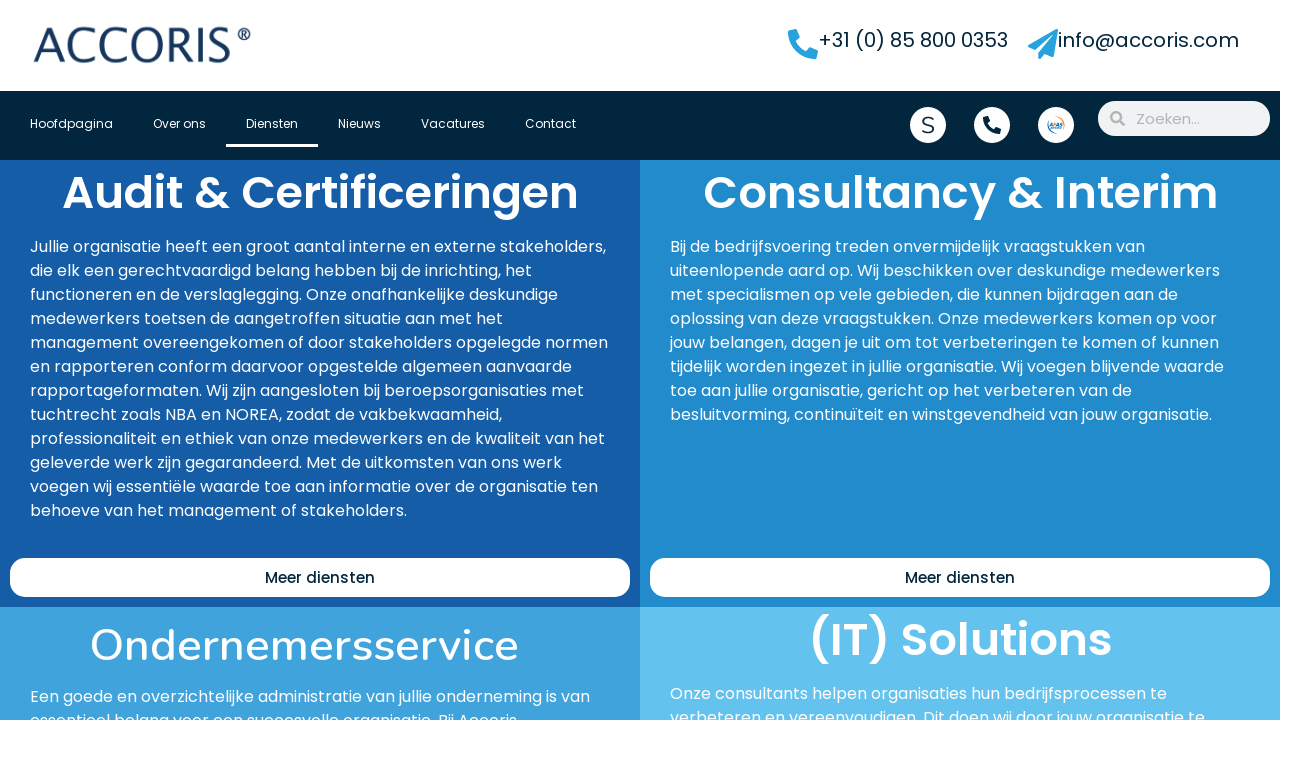

--- FILE ---
content_type: text/html; charset=UTF-8
request_url: https://accoris.com/diensten/
body_size: 27644
content:
<!doctype html>
<html lang="nl-NL">
<head>
	<meta charset="UTF-8">
	<meta name="viewport" content="width=device-width, initial-scale=1">
	<link rel="profile" href="https://gmpg.org/xfn/11">
	<meta name='robots' content='index, follow, max-image-preview:large, max-snippet:-1, max-video-preview:-1' />

	<!-- This site is optimized with the Yoast SEO plugin v26.8 - https://yoast.com/product/yoast-seo-wordpress/ -->
	<title>Diensten - Accoris</title>
	<meta name="description" content="De diensten van Accoris vind je hier kort samengevat. Klik op de buttons onder om meer informatie te krijgen." />
	<link rel="canonical" href="https://accoris.com/diensten/" />
	<meta property="og:locale" content="nl_NL" />
	<meta property="og:type" content="article" />
	<meta property="og:title" content="Diensten - Accoris" />
	<meta property="og:description" content="De diensten van Accoris vind je hier kort samengevat. Klik op de buttons onder om meer informatie te krijgen." />
	<meta property="og:url" content="https://accoris.com/diensten/" />
	<meta property="og:site_name" content="Accoris" />
	<meta property="article:modified_time" content="2023-08-22T18:03:21+00:00" />
	<meta name="twitter:card" content="summary_large_image" />
	<meta name="twitter:label1" content="Geschatte leestijd" />
	<meta name="twitter:data1" content="2 minuten" />
	<script type="application/ld+json" class="yoast-schema-graph">{"@context":"https://schema.org","@graph":[{"@type":"WebPage","@id":"https://accoris.com/diensten/","url":"https://accoris.com/diensten/","name":"Diensten - Accoris","isPartOf":{"@id":"https://accoris.com/#website"},"datePublished":"2022-08-17T18:20:33+00:00","dateModified":"2023-08-22T18:03:21+00:00","description":"De diensten van Accoris vind je hier kort samengevat. Klik op de buttons onder om meer informatie te krijgen.","breadcrumb":{"@id":"https://accoris.com/diensten/#breadcrumb"},"inLanguage":"nl-NL","potentialAction":[{"@type":"ReadAction","target":["https://accoris.com/diensten/"]}]},{"@type":"BreadcrumbList","@id":"https://accoris.com/diensten/#breadcrumb","itemListElement":[{"@type":"ListItem","position":1,"name":"Home","item":"https://accoris.com/"},{"@type":"ListItem","position":2,"name":"Diensten"}]},{"@type":"WebSite","@id":"https://accoris.com/#website","url":"https://accoris.com/","name":"Accoris","description":"","publisher":{"@id":"https://accoris.com/#organization"},"potentialAction":[{"@type":"SearchAction","target":{"@type":"EntryPoint","urlTemplate":"https://accoris.com/?s={search_term_string}"},"query-input":{"@type":"PropertyValueSpecification","valueRequired":true,"valueName":"search_term_string"}}],"inLanguage":"nl-NL"},{"@type":"Organization","@id":"https://accoris.com/#organization","name":"Accoris","url":"https://accoris.com/","logo":{"@type":"ImageObject","inLanguage":"nl-NL","@id":"https://accoris.com/#/schema/logo/image/","url":"https://accoris.com/wp-content/uploads/2022/08/Accoris-Logo-met-R-blauw-copy-2.png","contentUrl":"https://accoris.com/wp-content/uploads/2022/08/Accoris-Logo-met-R-blauw-copy-2.png","width":1818,"height":389,"caption":"Accoris"},"image":{"@id":"https://accoris.com/#/schema/logo/image/"}}]}</script>
	<!-- / Yoast SEO plugin. -->


<link rel="alternate" type="application/rss+xml" title="Accoris &raquo; feed" href="https://accoris.com/feed/" />
<link rel="alternate" type="application/rss+xml" title="Accoris &raquo; reacties feed" href="https://accoris.com/comments/feed/" />
<link rel="alternate" title="oEmbed (JSON)" type="application/json+oembed" href="https://accoris.com/wp-json/oembed/1.0/embed?url=https%3A%2F%2Faccoris.com%2Fdiensten%2F" />
<link rel="alternate" title="oEmbed (XML)" type="text/xml+oembed" href="https://accoris.com/wp-json/oembed/1.0/embed?url=https%3A%2F%2Faccoris.com%2Fdiensten%2F&#038;format=xml" />
<style id='wp-img-auto-sizes-contain-inline-css'>
img:is([sizes=auto i],[sizes^="auto," i]){contain-intrinsic-size:3000px 1500px}
/*# sourceURL=wp-img-auto-sizes-contain-inline-css */
</style>
<style id='wp-emoji-styles-inline-css'>

	img.wp-smiley, img.emoji {
		display: inline !important;
		border: none !important;
		box-shadow: none !important;
		height: 1em !important;
		width: 1em !important;
		margin: 0 0.07em !important;
		vertical-align: -0.1em !important;
		background: none !important;
		padding: 0 !important;
	}
/*# sourceURL=wp-emoji-styles-inline-css */
</style>
<style id='global-styles-inline-css'>
:root{--wp--preset--aspect-ratio--square: 1;--wp--preset--aspect-ratio--4-3: 4/3;--wp--preset--aspect-ratio--3-4: 3/4;--wp--preset--aspect-ratio--3-2: 3/2;--wp--preset--aspect-ratio--2-3: 2/3;--wp--preset--aspect-ratio--16-9: 16/9;--wp--preset--aspect-ratio--9-16: 9/16;--wp--preset--color--black: #000000;--wp--preset--color--cyan-bluish-gray: #abb8c3;--wp--preset--color--white: #ffffff;--wp--preset--color--pale-pink: #f78da7;--wp--preset--color--vivid-red: #cf2e2e;--wp--preset--color--luminous-vivid-orange: #ff6900;--wp--preset--color--luminous-vivid-amber: #fcb900;--wp--preset--color--light-green-cyan: #7bdcb5;--wp--preset--color--vivid-green-cyan: #00d084;--wp--preset--color--pale-cyan-blue: #8ed1fc;--wp--preset--color--vivid-cyan-blue: #0693e3;--wp--preset--color--vivid-purple: #9b51e0;--wp--preset--gradient--vivid-cyan-blue-to-vivid-purple: linear-gradient(135deg,rgb(6,147,227) 0%,rgb(155,81,224) 100%);--wp--preset--gradient--light-green-cyan-to-vivid-green-cyan: linear-gradient(135deg,rgb(122,220,180) 0%,rgb(0,208,130) 100%);--wp--preset--gradient--luminous-vivid-amber-to-luminous-vivid-orange: linear-gradient(135deg,rgb(252,185,0) 0%,rgb(255,105,0) 100%);--wp--preset--gradient--luminous-vivid-orange-to-vivid-red: linear-gradient(135deg,rgb(255,105,0) 0%,rgb(207,46,46) 100%);--wp--preset--gradient--very-light-gray-to-cyan-bluish-gray: linear-gradient(135deg,rgb(238,238,238) 0%,rgb(169,184,195) 100%);--wp--preset--gradient--cool-to-warm-spectrum: linear-gradient(135deg,rgb(74,234,220) 0%,rgb(151,120,209) 20%,rgb(207,42,186) 40%,rgb(238,44,130) 60%,rgb(251,105,98) 80%,rgb(254,248,76) 100%);--wp--preset--gradient--blush-light-purple: linear-gradient(135deg,rgb(255,206,236) 0%,rgb(152,150,240) 100%);--wp--preset--gradient--blush-bordeaux: linear-gradient(135deg,rgb(254,205,165) 0%,rgb(254,45,45) 50%,rgb(107,0,62) 100%);--wp--preset--gradient--luminous-dusk: linear-gradient(135deg,rgb(255,203,112) 0%,rgb(199,81,192) 50%,rgb(65,88,208) 100%);--wp--preset--gradient--pale-ocean: linear-gradient(135deg,rgb(255,245,203) 0%,rgb(182,227,212) 50%,rgb(51,167,181) 100%);--wp--preset--gradient--electric-grass: linear-gradient(135deg,rgb(202,248,128) 0%,rgb(113,206,126) 100%);--wp--preset--gradient--midnight: linear-gradient(135deg,rgb(2,3,129) 0%,rgb(40,116,252) 100%);--wp--preset--font-size--small: 13px;--wp--preset--font-size--medium: 20px;--wp--preset--font-size--large: 36px;--wp--preset--font-size--x-large: 42px;--wp--preset--spacing--20: 0.44rem;--wp--preset--spacing--30: 0.67rem;--wp--preset--spacing--40: 1rem;--wp--preset--spacing--50: 1.5rem;--wp--preset--spacing--60: 2.25rem;--wp--preset--spacing--70: 3.38rem;--wp--preset--spacing--80: 5.06rem;--wp--preset--shadow--natural: 6px 6px 9px rgba(0, 0, 0, 0.2);--wp--preset--shadow--deep: 12px 12px 50px rgba(0, 0, 0, 0.4);--wp--preset--shadow--sharp: 6px 6px 0px rgba(0, 0, 0, 0.2);--wp--preset--shadow--outlined: 6px 6px 0px -3px rgb(255, 255, 255), 6px 6px rgb(0, 0, 0);--wp--preset--shadow--crisp: 6px 6px 0px rgb(0, 0, 0);}:root { --wp--style--global--content-size: 800px;--wp--style--global--wide-size: 1200px; }:where(body) { margin: 0; }.wp-site-blocks > .alignleft { float: left; margin-right: 2em; }.wp-site-blocks > .alignright { float: right; margin-left: 2em; }.wp-site-blocks > .aligncenter { justify-content: center; margin-left: auto; margin-right: auto; }:where(.wp-site-blocks) > * { margin-block-start: 24px; margin-block-end: 0; }:where(.wp-site-blocks) > :first-child { margin-block-start: 0; }:where(.wp-site-blocks) > :last-child { margin-block-end: 0; }:root { --wp--style--block-gap: 24px; }:root :where(.is-layout-flow) > :first-child{margin-block-start: 0;}:root :where(.is-layout-flow) > :last-child{margin-block-end: 0;}:root :where(.is-layout-flow) > *{margin-block-start: 24px;margin-block-end: 0;}:root :where(.is-layout-constrained) > :first-child{margin-block-start: 0;}:root :where(.is-layout-constrained) > :last-child{margin-block-end: 0;}:root :where(.is-layout-constrained) > *{margin-block-start: 24px;margin-block-end: 0;}:root :where(.is-layout-flex){gap: 24px;}:root :where(.is-layout-grid){gap: 24px;}.is-layout-flow > .alignleft{float: left;margin-inline-start: 0;margin-inline-end: 2em;}.is-layout-flow > .alignright{float: right;margin-inline-start: 2em;margin-inline-end: 0;}.is-layout-flow > .aligncenter{margin-left: auto !important;margin-right: auto !important;}.is-layout-constrained > .alignleft{float: left;margin-inline-start: 0;margin-inline-end: 2em;}.is-layout-constrained > .alignright{float: right;margin-inline-start: 2em;margin-inline-end: 0;}.is-layout-constrained > .aligncenter{margin-left: auto !important;margin-right: auto !important;}.is-layout-constrained > :where(:not(.alignleft):not(.alignright):not(.alignfull)){max-width: var(--wp--style--global--content-size);margin-left: auto !important;margin-right: auto !important;}.is-layout-constrained > .alignwide{max-width: var(--wp--style--global--wide-size);}body .is-layout-flex{display: flex;}.is-layout-flex{flex-wrap: wrap;align-items: center;}.is-layout-flex > :is(*, div){margin: 0;}body .is-layout-grid{display: grid;}.is-layout-grid > :is(*, div){margin: 0;}body{padding-top: 0px;padding-right: 0px;padding-bottom: 0px;padding-left: 0px;}a:where(:not(.wp-element-button)){text-decoration: underline;}:root :where(.wp-element-button, .wp-block-button__link){background-color: #32373c;border-width: 0;color: #fff;font-family: inherit;font-size: inherit;font-style: inherit;font-weight: inherit;letter-spacing: inherit;line-height: inherit;padding-top: calc(0.667em + 2px);padding-right: calc(1.333em + 2px);padding-bottom: calc(0.667em + 2px);padding-left: calc(1.333em + 2px);text-decoration: none;text-transform: inherit;}.has-black-color{color: var(--wp--preset--color--black) !important;}.has-cyan-bluish-gray-color{color: var(--wp--preset--color--cyan-bluish-gray) !important;}.has-white-color{color: var(--wp--preset--color--white) !important;}.has-pale-pink-color{color: var(--wp--preset--color--pale-pink) !important;}.has-vivid-red-color{color: var(--wp--preset--color--vivid-red) !important;}.has-luminous-vivid-orange-color{color: var(--wp--preset--color--luminous-vivid-orange) !important;}.has-luminous-vivid-amber-color{color: var(--wp--preset--color--luminous-vivid-amber) !important;}.has-light-green-cyan-color{color: var(--wp--preset--color--light-green-cyan) !important;}.has-vivid-green-cyan-color{color: var(--wp--preset--color--vivid-green-cyan) !important;}.has-pale-cyan-blue-color{color: var(--wp--preset--color--pale-cyan-blue) !important;}.has-vivid-cyan-blue-color{color: var(--wp--preset--color--vivid-cyan-blue) !important;}.has-vivid-purple-color{color: var(--wp--preset--color--vivid-purple) !important;}.has-black-background-color{background-color: var(--wp--preset--color--black) !important;}.has-cyan-bluish-gray-background-color{background-color: var(--wp--preset--color--cyan-bluish-gray) !important;}.has-white-background-color{background-color: var(--wp--preset--color--white) !important;}.has-pale-pink-background-color{background-color: var(--wp--preset--color--pale-pink) !important;}.has-vivid-red-background-color{background-color: var(--wp--preset--color--vivid-red) !important;}.has-luminous-vivid-orange-background-color{background-color: var(--wp--preset--color--luminous-vivid-orange) !important;}.has-luminous-vivid-amber-background-color{background-color: var(--wp--preset--color--luminous-vivid-amber) !important;}.has-light-green-cyan-background-color{background-color: var(--wp--preset--color--light-green-cyan) !important;}.has-vivid-green-cyan-background-color{background-color: var(--wp--preset--color--vivid-green-cyan) !important;}.has-pale-cyan-blue-background-color{background-color: var(--wp--preset--color--pale-cyan-blue) !important;}.has-vivid-cyan-blue-background-color{background-color: var(--wp--preset--color--vivid-cyan-blue) !important;}.has-vivid-purple-background-color{background-color: var(--wp--preset--color--vivid-purple) !important;}.has-black-border-color{border-color: var(--wp--preset--color--black) !important;}.has-cyan-bluish-gray-border-color{border-color: var(--wp--preset--color--cyan-bluish-gray) !important;}.has-white-border-color{border-color: var(--wp--preset--color--white) !important;}.has-pale-pink-border-color{border-color: var(--wp--preset--color--pale-pink) !important;}.has-vivid-red-border-color{border-color: var(--wp--preset--color--vivid-red) !important;}.has-luminous-vivid-orange-border-color{border-color: var(--wp--preset--color--luminous-vivid-orange) !important;}.has-luminous-vivid-amber-border-color{border-color: var(--wp--preset--color--luminous-vivid-amber) !important;}.has-light-green-cyan-border-color{border-color: var(--wp--preset--color--light-green-cyan) !important;}.has-vivid-green-cyan-border-color{border-color: var(--wp--preset--color--vivid-green-cyan) !important;}.has-pale-cyan-blue-border-color{border-color: var(--wp--preset--color--pale-cyan-blue) !important;}.has-vivid-cyan-blue-border-color{border-color: var(--wp--preset--color--vivid-cyan-blue) !important;}.has-vivid-purple-border-color{border-color: var(--wp--preset--color--vivid-purple) !important;}.has-vivid-cyan-blue-to-vivid-purple-gradient-background{background: var(--wp--preset--gradient--vivid-cyan-blue-to-vivid-purple) !important;}.has-light-green-cyan-to-vivid-green-cyan-gradient-background{background: var(--wp--preset--gradient--light-green-cyan-to-vivid-green-cyan) !important;}.has-luminous-vivid-amber-to-luminous-vivid-orange-gradient-background{background: var(--wp--preset--gradient--luminous-vivid-amber-to-luminous-vivid-orange) !important;}.has-luminous-vivid-orange-to-vivid-red-gradient-background{background: var(--wp--preset--gradient--luminous-vivid-orange-to-vivid-red) !important;}.has-very-light-gray-to-cyan-bluish-gray-gradient-background{background: var(--wp--preset--gradient--very-light-gray-to-cyan-bluish-gray) !important;}.has-cool-to-warm-spectrum-gradient-background{background: var(--wp--preset--gradient--cool-to-warm-spectrum) !important;}.has-blush-light-purple-gradient-background{background: var(--wp--preset--gradient--blush-light-purple) !important;}.has-blush-bordeaux-gradient-background{background: var(--wp--preset--gradient--blush-bordeaux) !important;}.has-luminous-dusk-gradient-background{background: var(--wp--preset--gradient--luminous-dusk) !important;}.has-pale-ocean-gradient-background{background: var(--wp--preset--gradient--pale-ocean) !important;}.has-electric-grass-gradient-background{background: var(--wp--preset--gradient--electric-grass) !important;}.has-midnight-gradient-background{background: var(--wp--preset--gradient--midnight) !important;}.has-small-font-size{font-size: var(--wp--preset--font-size--small) !important;}.has-medium-font-size{font-size: var(--wp--preset--font-size--medium) !important;}.has-large-font-size{font-size: var(--wp--preset--font-size--large) !important;}.has-x-large-font-size{font-size: var(--wp--preset--font-size--x-large) !important;}
:root :where(.wp-block-pullquote){font-size: 1.5em;line-height: 1.6;}
/*# sourceURL=global-styles-inline-css */
</style>
<link rel='stylesheet' id='hello-elementor-css' href='https://accoris.com/wp-content/themes/hello-elementor/assets/css/reset.css?ver=3.4.5' media='all' />
<link rel='stylesheet' id='hello-elementor-theme-style-css' href='https://accoris.com/wp-content/themes/hello-elementor/assets/css/theme.css?ver=3.4.5' media='all' />
<link rel='stylesheet' id='hello-elementor-header-footer-css' href='https://accoris.com/wp-content/themes/hello-elementor/assets/css/header-footer.css?ver=3.4.5' media='all' />
<link rel='stylesheet' id='elementor-frontend-css' href='https://accoris.com/wp-content/plugins/elementor/assets/css/frontend.min.css?ver=3.34.1' media='all' />
<link rel='stylesheet' id='elementor-post-7-css' href='https://accoris.com/wp-content/uploads/elementor/css/post-7.css?ver=1770032970' media='all' />
<link rel='stylesheet' id='elementor-pro-css' href='https://accoris.com/wp-content/plugins/elementor-pro/assets/css/frontend.min.css?ver=3.15.1' media='all' />
<link rel='stylesheet' id='widget-heading-css' href='https://accoris.com/wp-content/plugins/elementor/assets/css/widget-heading.min.css?ver=3.34.1' media='all' />
<link rel='stylesheet' id='e-animation-fadeInLeft-css' href='https://accoris.com/wp-content/plugins/elementor/assets/lib/animations/styles/fadeInLeft.min.css?ver=3.34.1' media='all' />
<link rel='stylesheet' id='e-animation-fadeInRight-css' href='https://accoris.com/wp-content/plugins/elementor/assets/lib/animations/styles/fadeInRight.min.css?ver=3.34.1' media='all' />
<link rel='stylesheet' id='e-animation-fadeInUp-css' href='https://accoris.com/wp-content/plugins/elementor/assets/lib/animations/styles/fadeInUp.min.css?ver=3.34.1' media='all' />
<link rel='stylesheet' id='elementor-post-69-css' href='https://accoris.com/wp-content/uploads/elementor/css/post-69.css?ver=1770033714' media='all' />
<link rel='stylesheet' id='elementor-post-3068-css' href='https://accoris.com/wp-content/uploads/elementor/css/post-3068.css?ver=1770032970' media='all' />
<link rel='stylesheet' id='elementor-post-3072-css' href='https://accoris.com/wp-content/uploads/elementor/css/post-3072.css?ver=1770032970' media='all' />
<link rel='stylesheet' id='elementor-post-3778-css' href='https://accoris.com/wp-content/uploads/elementor/css/post-3778.css?ver=1770032970' media='all' />
<link rel='stylesheet' id='elementor-post-3738-css' href='https://accoris.com/wp-content/uploads/elementor/css/post-3738.css?ver=1770032970' media='all' />
<link rel='stylesheet' id='elementor-gf-poppins-css' href='https://fonts.googleapis.com/css?family=Poppins:100,100italic,200,200italic,300,300italic,400,400italic,500,500italic,600,600italic,700,700italic,800,800italic,900,900italic&#038;display=auto' media='all' />
<link rel='stylesheet' id='elementor-gf-nunito-css' href='https://fonts.googleapis.com/css?family=Nunito:100,100italic,200,200italic,300,300italic,400,400italic,500,500italic,600,600italic,700,700italic,800,800italic,900,900italic&#038;display=auto' media='all' />
<link rel='stylesheet' id='elementor-gf-bebasneue-css' href='https://fonts.googleapis.com/css?family=Bebas+Neue:100,100italic,200,200italic,300,300italic,400,400italic,500,500italic,600,600italic,700,700italic,800,800italic,900,900italic&#038;display=auto' media='all' />
<script src="https://accoris.com/wp-content/plugins/elementor-pro/assets/js/page-transitions.min.js?ver=3.15.1" id="page-transitions-js"></script>
<script src="https://accoris.com/wp-includes/js/jquery/jquery.min.js?ver=3.7.1" id="jquery-core-js"></script>
<script src="https://accoris.com/wp-includes/js/jquery/jquery-migrate.min.js?ver=3.4.1" id="jquery-migrate-js"></script>
<link rel="https://api.w.org/" href="https://accoris.com/wp-json/" /><link rel="alternate" title="JSON" type="application/json" href="https://accoris.com/wp-json/wp/v2/pages/69" /><link rel="EditURI" type="application/rsd+xml" title="RSD" href="https://accoris.com/xmlrpc.php?rsd" />
<meta name="generator" content="WordPress 6.9" />
<link rel='shortlink' href='https://accoris.com/?p=69' />
<!-- Google tag (gtag.js) -->
<script async src="https://www.googletagmanager.com/gtag/js?id=G-Y51EDYZ05L"></script>
<script>
  window.dataLayer = window.dataLayer || [];
  function gtag(){dataLayer.push(arguments);}
  gtag('js', new Date());

  gtag('config', 'G-Y51EDYZ05L');
</script>
		<script>
		(function(h,o,t,j,a,r){
			h.hj=h.hj||function(){(h.hj.q=h.hj.q||[]).push(arguments)};
			h._hjSettings={hjid:3324128,hjsv:5};
			a=o.getElementsByTagName('head')[0];
			r=o.createElement('script');r.async=1;
			r.src=t+h._hjSettings.hjid+j+h._hjSettings.hjsv;
			a.appendChild(r);
		})(window,document,'//static.hotjar.com/c/hotjar-','.js?sv=');
		</script>
		<meta name="generator" content="Elementor 3.34.1; features: e_font_icon_svg, additional_custom_breakpoints; settings: css_print_method-external, google_font-enabled, font_display-auto">
<style>
        @media (max-width: 767px) {
            .your-element-class {
                max-width: 100%;
            }
        }
    </style>



			<style>
				.e-con.e-parent:nth-of-type(n+4):not(.e-lazyloaded):not(.e-no-lazyload),
				.e-con.e-parent:nth-of-type(n+4):not(.e-lazyloaded):not(.e-no-lazyload) * {
					background-image: none !important;
				}
				@media screen and (max-height: 1024px) {
					.e-con.e-parent:nth-of-type(n+3):not(.e-lazyloaded):not(.e-no-lazyload),
					.e-con.e-parent:nth-of-type(n+3):not(.e-lazyloaded):not(.e-no-lazyload) * {
						background-image: none !important;
					}
				}
				@media screen and (max-height: 640px) {
					.e-con.e-parent:nth-of-type(n+2):not(.e-lazyloaded):not(.e-no-lazyload),
					.e-con.e-parent:nth-of-type(n+2):not(.e-lazyloaded):not(.e-no-lazyload) * {
						background-image: none !important;
					}
				}
			</style>
			<link rel="icon" href="https://accoris.com/wp-content/uploads/2022/11/cropped-A-van-Accoris-Tab-logo-32x32.jpg" sizes="32x32" />
<link rel="icon" href="https://accoris.com/wp-content/uploads/2022/11/cropped-A-van-Accoris-Tab-logo-192x192.jpg" sizes="192x192" />
<link rel="apple-touch-icon" href="https://accoris.com/wp-content/uploads/2022/11/cropped-A-van-Accoris-Tab-logo-180x180.jpg" />
<meta name="msapplication-TileImage" content="https://accoris.com/wp-content/uploads/2022/11/cropped-A-van-Accoris-Tab-logo-270x270.jpg" />
</head>
<body class="wp-singular page-template-default page page-id-69 wp-custom-logo wp-embed-responsive wp-theme-hello-elementor locale-nl-nl hello-elementor-default elementor-default elementor-kit-7 elementor-page elementor-page-69">

		<e-page-transition preloader-type="animation" preloader-animation-type="circle-dashed" class="e-page-transition--entering" exclude="^https\:\/\/accoris\.com\/wp\-admin\/">
					</e-page-transition>
		
<a class="skip-link screen-reader-text" href="#content">Ga naar de inhoud</a>

		<div data-elementor-type="header" data-elementor-id="3068" class="elementor elementor-3068 elementor-location-header" data-elementor-post-type="elementor_library">
					<div class="elementor-section-wrap">
						<div class="elementor-element elementor-element-3f1e932 e-con-full elementor-hidden-mobile e-flex e-con e-parent" data-id="3f1e932" data-element_type="container">
		<div class="elementor-element elementor-element-9cf39ac e-con-full e-flex e-con e-child" data-id="9cf39ac" data-element_type="container">
				<div class="elementor-element elementor-element-d33b8af elementor-widget elementor-widget-image" data-id="d33b8af" data-element_type="widget" data-widget_type="image.default">
				<div class="elementor-widget-container">
																<a href="https://accoris.com">
							<img fetchpriority="high" width="800" height="168" src="https://accoris.com/wp-content/uploads/2022/08/accoris_blauw-1-1024x215.png" class="attachment-large size-large wp-image-2251" alt="" srcset="https://accoris.com/wp-content/uploads/2022/08/accoris_blauw-1-1024x215.png 1024w, https://accoris.com/wp-content/uploads/2022/08/accoris_blauw-1-300x63.png 300w, https://accoris.com/wp-content/uploads/2022/08/accoris_blauw-1-768x161.png 768w, https://accoris.com/wp-content/uploads/2022/08/accoris_blauw-1-1536x323.png 1536w, https://accoris.com/wp-content/uploads/2022/08/accoris_blauw-1-2048x430.png 2048w" sizes="(max-width: 800px) 100vw, 800px" />								</a>
															</div>
				</div>
				</div>
		<div class="elementor-element elementor-element-0d617b5 e-con-full e-flex e-con e-child" data-id="0d617b5" data-element_type="container">
				<div class="elementor-element elementor-element-336d7c2 elementor-position-inline-start elementor-view-default elementor-mobile-position-block-start elementor-widget elementor-widget-icon-box" data-id="336d7c2" data-element_type="widget" data-widget_type="icon-box.default">
				<div class="elementor-widget-container">
							<div class="elementor-icon-box-wrapper">

						<div class="elementor-icon-box-icon">
				<a href="tel:+31085%20086%2031%2001" class="elementor-icon" tabindex="-1" aria-label="+31 (0) 85 800 0353">
				<svg aria-hidden="true" class="e-font-icon-svg e-fas-phone-alt" viewBox="0 0 512 512" xmlns="http://www.w3.org/2000/svg"><path d="M497.39 361.8l-112-48a24 24 0 0 0-28 6.9l-49.6 60.6A370.66 370.66 0 0 1 130.6 204.11l60.6-49.6a23.94 23.94 0 0 0 6.9-28l-48-112A24.16 24.16 0 0 0 122.6.61l-104 24A24 24 0 0 0 0 48c0 256.5 207.9 464 464 464a24 24 0 0 0 23.4-18.6l24-104a24.29 24.29 0 0 0-14.01-27.6z"></path></svg>				</a>
			</div>
			
						<div class="elementor-icon-box-content">

									<h3 class="elementor-icon-box-title">
						<a href="tel:+31085%20086%2031%2001" >
							+31 (0) 85 800 0353						</a>
					</h3>
				
				
			</div>
			
		</div>
						</div>
				</div>
				</div>
		<div class="elementor-element elementor-element-cd18ace e-con-full e-flex e-con e-child" data-id="cd18ace" data-element_type="container">
				<div class="elementor-element elementor-element-c1093e7 elementor-position-inline-start elementor-view-default elementor-mobile-position-block-start elementor-widget elementor-widget-icon-box" data-id="c1093e7" data-element_type="widget" data-widget_type="icon-box.default">
				<div class="elementor-widget-container">
							<div class="elementor-icon-box-wrapper">

						<div class="elementor-icon-box-icon">
				<a href="mailto:info@accoris.com" class="elementor-icon" tabindex="-1" aria-label="info@accoris.com">
				<svg aria-hidden="true" class="e-font-icon-svg e-fas-paper-plane" viewBox="0 0 512 512" xmlns="http://www.w3.org/2000/svg"><path d="M476 3.2L12.5 270.6c-18.1 10.4-15.8 35.6 2.2 43.2L121 358.4l287.3-253.2c5.5-4.9 13.3 2.6 8.6 8.3L176 407v80.5c0 23.6 28.5 32.9 42.5 15.8L282 426l124.6 52.2c14.2 6 30.4-2.9 33-18.2l72-432C515 7.8 493.3-6.8 476 3.2z"></path></svg>				</a>
			</div>
			
						<div class="elementor-icon-box-content">

									<h3 class="elementor-icon-box-title">
						<a href="mailto:info@accoris.com" >
							info@accoris.com						</a>
					</h3>
				
				
			</div>
			
		</div>
						</div>
				</div>
				</div>
				</div>
		<div class="elementor-element elementor-element-781c6995 e-con-full elementor-hidden-mobile e-flex e-con e-parent" data-id="781c6995" data-element_type="container" id="header" data-settings="{&quot;sticky&quot;:&quot;top&quot;,&quot;sticky_on&quot;:[&quot;desktop&quot;,&quot;tablet&quot;],&quot;sticky_offset&quot;:0,&quot;sticky_effects_offset&quot;:0}">
		<div class="elementor-element elementor-element-3b0c6336 e-con-full e-flex e-con e-child" data-id="3b0c6336" data-element_type="container" data-settings="{&quot;background_background&quot;:&quot;classic&quot;}">
				<div class="elementor-element elementor-element-4c2d561b elementor-nav-menu--dropdown-tablet elementor-nav-menu__text-align-aside elementor-nav-menu--toggle elementor-nav-menu--burger elementor-widget elementor-widget-nav-menu" data-id="4c2d561b" data-element_type="widget" data-settings="{&quot;layout&quot;:&quot;horizontal&quot;,&quot;submenu_icon&quot;:{&quot;value&quot;:&quot;&lt;svg class=\&quot;e-font-icon-svg e-fas-caret-down\&quot; viewBox=\&quot;0 0 320 512\&quot; xmlns=\&quot;http:\/\/www.w3.org\/2000\/svg\&quot;&gt;&lt;path d=\&quot;M31.3 192h257.3c17.8 0 26.7 21.5 14.1 34.1L174.1 354.8c-7.8 7.8-20.5 7.8-28.3 0L17.2 226.1C4.6 213.5 13.5 192 31.3 192z\&quot;&gt;&lt;\/path&gt;&lt;\/svg&gt;&quot;,&quot;library&quot;:&quot;fa-solid&quot;},&quot;toggle&quot;:&quot;burger&quot;}" data-widget_type="nav-menu.default">
				<div class="elementor-widget-container">
								<nav class="elementor-nav-menu--main elementor-nav-menu__container elementor-nav-menu--layout-horizontal e--pointer-underline e--animation-fade">
				<ul id="menu-1-4c2d561b" class="elementor-nav-menu"><li class="menu-item menu-item-type-post_type menu-item-object-page menu-item-home menu-item-180"><a href="https://accoris.com/" class="elementor-item">Hoofdpagina</a></li>
<li class="menu-item menu-item-type-post_type menu-item-object-page menu-item-213"><a href="https://accoris.com/over-ons/" class="elementor-item">Over ons</a></li>
<li class="menu-item menu-item-type-post_type menu-item-object-page current-menu-item page_item page-item-69 current_page_item menu-item-has-children menu-item-887"><a href="https://accoris.com/diensten/" aria-current="page" class="elementor-item elementor-item-active">Diensten</a>
<ul class="sub-menu elementor-nav-menu--dropdown">
	<li class="menu-item menu-item-type-post_type menu-item-object-page menu-item-has-children menu-item-248"><a href="https://accoris.com/audit-en-certificering/" class="elementor-sub-item">Audit &#038; Certificering</a>
	<ul class="sub-menu elementor-nav-menu--dropdown">
		<li class="menu-item menu-item-type-post_type menu-item-object-page menu-item-459"><a href="https://accoris.com/iso-27001/" class="elementor-sub-item">ISO 27001</a></li>
		<li class="menu-item menu-item-type-post_type menu-item-object-page menu-item-453"><a href="https://accoris.com/digid/" class="elementor-sub-item">DigiD</a></li>
		<li class="menu-item menu-item-type-post_type menu-item-object-page menu-item-468"><a href="https://accoris.com/suwinet/" class="elementor-sub-item">Suwinet</a></li>
		<li class="menu-item menu-item-type-post_type menu-item-object-page menu-item-455"><a href="https://accoris.com/ensia/" class="elementor-sub-item">ENSIA</a></li>
		<li class="menu-item menu-item-type-post_type menu-item-object-page menu-item-449"><a href="https://accoris.com/bio/" class="elementor-sub-item">BIO</a></li>
		<li class="menu-item menu-item-type-post_type menu-item-object-page menu-item-471"><a href="https://accoris.com/wpg/" class="elementor-sub-item">WPG</a></li>
		<li class="menu-item menu-item-type-post_type menu-item-object-page menu-item-448"><a href="https://accoris.com/avg/" class="elementor-sub-item">AVG</a></li>
		<li class="menu-item menu-item-type-post_type menu-item-object-page menu-item-451"><a href="https://accoris.com/cobit/" class="elementor-sub-item">COBIT</a></li>
	</ul>
</li>
	<li class="menu-item menu-item-type-post_type menu-item-object-page menu-item-has-children menu-item-1313"><a href="https://accoris.com/consultancy-interim/" class="elementor-sub-item">Consultancy en Interim</a>
	<ul class="sub-menu elementor-nav-menu--dropdown">
		<li class="menu-item menu-item-type-post_type menu-item-object-page menu-item-has-children menu-item-483"><a href="https://accoris.com/corporate-finance/" class="elementor-sub-item">Corporate Finance</a>
		<ul class="sub-menu elementor-nav-menu--dropdown">
			<li class="menu-item menu-item-type-post_type menu-item-object-page menu-item-467"><a href="https://accoris.com/strategievorming/" class="elementor-sub-item">Strategievorming</a></li>
			<li class="menu-item menu-item-type-post_type menu-item-object-page menu-item-462"><a href="https://accoris.com/koop-van-ondernemingen/" class="elementor-sub-item">Koop van ondernemingen</a></li>
			<li class="menu-item menu-item-type-post_type menu-item-object-page menu-item-469"><a href="https://accoris.com/verkoop-van-ondernemingen/" class="elementor-sub-item">Verkoop van ondernemingen</a></li>
			<li class="menu-item menu-item-type-post_type menu-item-object-page menu-item-470"><a href="https://accoris.com/waardebepaling-van-ondernemingen/" class="elementor-sub-item">Waardebepaling van Ondernemingen</a></li>
			<li class="menu-item menu-item-type-post_type menu-item-object-page menu-item-454"><a href="https://accoris.com/due-diligence/" class="elementor-sub-item">Due Diligence</a></li>
			<li class="menu-item menu-item-type-post_type menu-item-object-page menu-item-452"><a href="https://accoris.com/corporate-recovery/" class="elementor-sub-item">Corporate recovery</a></li>
			<li class="menu-item menu-item-type-post_type menu-item-object-page menu-item-466"><a href="https://accoris.com/sparringpartnership/" class="elementor-sub-item">Sparringpartnership</a></li>
		</ul>
</li>
		<li class="menu-item menu-item-type-post_type menu-item-object-page menu-item-has-children menu-item-1341"><a href="https://accoris.com/governance/" class="elementor-sub-item">Governance</a>
		<ul class="sub-menu elementor-nav-menu--dropdown">
			<li class="menu-item menu-item-type-post_type menu-item-object-page menu-item-1327"><a href="https://accoris.com/mkb-governance/" class="elementor-sub-item">MKB-Governance</a></li>
			<li class="menu-item menu-item-type-post_type menu-item-object-page menu-item-1312"><a href="https://accoris.com/accoris-governance/" class="elementor-sub-item">Governance</a></li>
		</ul>
</li>
		<li class="menu-item menu-item-type-post_type menu-item-object-page menu-item-has-children menu-item-1309"><a href="https://accoris.com/interim-2/" class="elementor-sub-item">Interim</a>
		<ul class="sub-menu elementor-nav-menu--dropdown">
			<li class="menu-item menu-item-type-post_type menu-item-object-page menu-item-1310"><a href="https://accoris.com/interim-finance/" class="elementor-sub-item">Interim Finance</a></li>
			<li class="menu-item menu-item-type-post_type menu-item-object-page menu-item-1311"><a href="https://accoris.com/interim-grc/" class="elementor-sub-item">Interim GRC</a></li>
			<li class="menu-item menu-item-type-post_type menu-item-object-page menu-item-1308"><a href="https://accoris.com/internal-audit/" class="elementor-sub-item">Internal Audit</a></li>
		</ul>
</li>
	</ul>
</li>
	<li class="menu-item menu-item-type-post_type menu-item-object-page menu-item-has-children menu-item-246"><a href="https://accoris.com/ondernemersservice/" class="elementor-sub-item">Ondernemersservice</a>
	<ul class="sub-menu elementor-nav-menu--dropdown">
		<li class="menu-item menu-item-type-post_type menu-item-object-page menu-item-450"><a href="https://accoris.com/administratieve-dienstverlening/" class="elementor-sub-item">Administratieve Dienstverlening</a></li>
		<li class="menu-item menu-item-type-post_type menu-item-object-page menu-item-456"><a href="https://accoris.com/hrm-payroll-services/" class="elementor-sub-item">HRM en payroll services</a></li>
	</ul>
</li>
	<li class="menu-item menu-item-type-post_type menu-item-object-page menu-item-has-children menu-item-1235"><a href="https://accoris.com/it-solutions/" class="elementor-sub-item">IT Solutions</a>
	<ul class="sub-menu elementor-nav-menu--dropdown">
		<li class="menu-item menu-item-type-post_type menu-item-object-page menu-item-465"><a href="https://accoris.com/sparcc-implementaties/" class="elementor-sub-item">SPARCC implementaties</a></li>
		<li class="menu-item menu-item-type-post_type menu-item-object-page menu-item-has-children menu-item-1262"><a href="https://accoris.com/accoris-professional-support/" class="elementor-sub-item">Professional Support</a>
		<ul class="sub-menu elementor-nav-menu--dropdown">
			<li class="menu-item menu-item-type-post_type menu-item-object-page menu-item-1257"><a href="https://accoris.com/afas-interfaces/" class="elementor-sub-item">AFAS Interfaces</a></li>
			<li class="menu-item menu-item-type-post_type menu-item-object-page menu-item-1258"><a href="https://accoris.com/afas-implementatie/" class="elementor-sub-item">AFAS implementatie</a></li>
			<li class="menu-item menu-item-type-post_type menu-item-object-page menu-item-1259"><a href="https://accoris.com/procesoptimalisatie/" class="elementor-sub-item">Procesoptimalisatie</a></li>
			<li class="menu-item menu-item-type-post_type menu-item-object-page menu-item-1260"><a href="https://accoris.com/dashboards/" class="elementor-sub-item">Dashboards</a></li>
			<li class="menu-item menu-item-type-post_type menu-item-object-page menu-item-1261"><a href="https://accoris.com/functioneel-applicatiebeheer/" class="elementor-sub-item">Functioneel Applicatiebeheer</a></li>
		</ul>
</li>
	</ul>
</li>
	<li class="menu-item menu-item-type-custom menu-item-object-custom menu-item-3874"><a href="http://accorislegal.nl/" class="elementor-sub-item">Accoris Legal</a></li>
	<li class="menu-item menu-item-type-post_type menu-item-object-page menu-item-4152"><a href="https://accoris.com/people-growth/" class="elementor-sub-item">People &#038; Growth</a></li>
</ul>
</li>
<li class="menu-item menu-item-type-post_type menu-item-object-page menu-item-514"><a href="https://accoris.com/nieuws/" class="elementor-item">Nieuws</a></li>
<li class="menu-item menu-item-type-post_type menu-item-object-page menu-item-1404"><a href="https://accoris.com/vacatures/" class="elementor-item">Vacatures</a></li>
<li class="menu-item menu-item-type-post_type menu-item-object-page menu-item-179"><a href="https://accoris.com/contact-2/" class="elementor-item">Contact</a></li>
</ul>			</nav>
					<div class="elementor-menu-toggle" role="button" tabindex="0" aria-label="Menu toggle" aria-expanded="false">
			<svg aria-hidden="true" role="presentation" class="elementor-menu-toggle__icon--open e-font-icon-svg e-eicon-menu-bar" viewBox="0 0 1000 1000" xmlns="http://www.w3.org/2000/svg"><path d="M104 333H896C929 333 958 304 958 271S929 208 896 208H104C71 208 42 237 42 271S71 333 104 333ZM104 583H896C929 583 958 554 958 521S929 458 896 458H104C71 458 42 487 42 521S71 583 104 583ZM104 833H896C929 833 958 804 958 771S929 708 896 708H104C71 708 42 737 42 771S71 833 104 833Z"></path></svg><svg aria-hidden="true" role="presentation" class="elementor-menu-toggle__icon--close e-font-icon-svg e-eicon-close" viewBox="0 0 1000 1000" xmlns="http://www.w3.org/2000/svg"><path d="M742 167L500 408 258 167C246 154 233 150 217 150 196 150 179 158 167 167 154 179 150 196 150 212 150 229 154 242 171 254L408 500 167 742C138 771 138 800 167 829 196 858 225 858 254 829L496 587 738 829C750 842 767 846 783 846 800 846 817 842 829 829 842 817 846 804 846 783 846 767 842 750 829 737L588 500 833 258C863 229 863 200 833 171 804 137 775 137 742 167Z"></path></svg>			<span class="elementor-screen-only">Menu</span>
		</div>
					<nav class="elementor-nav-menu--dropdown elementor-nav-menu__container" aria-hidden="true">
				<ul id="menu-2-4c2d561b" class="elementor-nav-menu"><li class="menu-item menu-item-type-post_type menu-item-object-page menu-item-home menu-item-180"><a href="https://accoris.com/" class="elementor-item" tabindex="-1">Hoofdpagina</a></li>
<li class="menu-item menu-item-type-post_type menu-item-object-page menu-item-213"><a href="https://accoris.com/over-ons/" class="elementor-item" tabindex="-1">Over ons</a></li>
<li class="menu-item menu-item-type-post_type menu-item-object-page current-menu-item page_item page-item-69 current_page_item menu-item-has-children menu-item-887"><a href="https://accoris.com/diensten/" aria-current="page" class="elementor-item elementor-item-active" tabindex="-1">Diensten</a>
<ul class="sub-menu elementor-nav-menu--dropdown">
	<li class="menu-item menu-item-type-post_type menu-item-object-page menu-item-has-children menu-item-248"><a href="https://accoris.com/audit-en-certificering/" class="elementor-sub-item" tabindex="-1">Audit &#038; Certificering</a>
	<ul class="sub-menu elementor-nav-menu--dropdown">
		<li class="menu-item menu-item-type-post_type menu-item-object-page menu-item-459"><a href="https://accoris.com/iso-27001/" class="elementor-sub-item" tabindex="-1">ISO 27001</a></li>
		<li class="menu-item menu-item-type-post_type menu-item-object-page menu-item-453"><a href="https://accoris.com/digid/" class="elementor-sub-item" tabindex="-1">DigiD</a></li>
		<li class="menu-item menu-item-type-post_type menu-item-object-page menu-item-468"><a href="https://accoris.com/suwinet/" class="elementor-sub-item" tabindex="-1">Suwinet</a></li>
		<li class="menu-item menu-item-type-post_type menu-item-object-page menu-item-455"><a href="https://accoris.com/ensia/" class="elementor-sub-item" tabindex="-1">ENSIA</a></li>
		<li class="menu-item menu-item-type-post_type menu-item-object-page menu-item-449"><a href="https://accoris.com/bio/" class="elementor-sub-item" tabindex="-1">BIO</a></li>
		<li class="menu-item menu-item-type-post_type menu-item-object-page menu-item-471"><a href="https://accoris.com/wpg/" class="elementor-sub-item" tabindex="-1">WPG</a></li>
		<li class="menu-item menu-item-type-post_type menu-item-object-page menu-item-448"><a href="https://accoris.com/avg/" class="elementor-sub-item" tabindex="-1">AVG</a></li>
		<li class="menu-item menu-item-type-post_type menu-item-object-page menu-item-451"><a href="https://accoris.com/cobit/" class="elementor-sub-item" tabindex="-1">COBIT</a></li>
	</ul>
</li>
	<li class="menu-item menu-item-type-post_type menu-item-object-page menu-item-has-children menu-item-1313"><a href="https://accoris.com/consultancy-interim/" class="elementor-sub-item" tabindex="-1">Consultancy en Interim</a>
	<ul class="sub-menu elementor-nav-menu--dropdown">
		<li class="menu-item menu-item-type-post_type menu-item-object-page menu-item-has-children menu-item-483"><a href="https://accoris.com/corporate-finance/" class="elementor-sub-item" tabindex="-1">Corporate Finance</a>
		<ul class="sub-menu elementor-nav-menu--dropdown">
			<li class="menu-item menu-item-type-post_type menu-item-object-page menu-item-467"><a href="https://accoris.com/strategievorming/" class="elementor-sub-item" tabindex="-1">Strategievorming</a></li>
			<li class="menu-item menu-item-type-post_type menu-item-object-page menu-item-462"><a href="https://accoris.com/koop-van-ondernemingen/" class="elementor-sub-item" tabindex="-1">Koop van ondernemingen</a></li>
			<li class="menu-item menu-item-type-post_type menu-item-object-page menu-item-469"><a href="https://accoris.com/verkoop-van-ondernemingen/" class="elementor-sub-item" tabindex="-1">Verkoop van ondernemingen</a></li>
			<li class="menu-item menu-item-type-post_type menu-item-object-page menu-item-470"><a href="https://accoris.com/waardebepaling-van-ondernemingen/" class="elementor-sub-item" tabindex="-1">Waardebepaling van Ondernemingen</a></li>
			<li class="menu-item menu-item-type-post_type menu-item-object-page menu-item-454"><a href="https://accoris.com/due-diligence/" class="elementor-sub-item" tabindex="-1">Due Diligence</a></li>
			<li class="menu-item menu-item-type-post_type menu-item-object-page menu-item-452"><a href="https://accoris.com/corporate-recovery/" class="elementor-sub-item" tabindex="-1">Corporate recovery</a></li>
			<li class="menu-item menu-item-type-post_type menu-item-object-page menu-item-466"><a href="https://accoris.com/sparringpartnership/" class="elementor-sub-item" tabindex="-1">Sparringpartnership</a></li>
		</ul>
</li>
		<li class="menu-item menu-item-type-post_type menu-item-object-page menu-item-has-children menu-item-1341"><a href="https://accoris.com/governance/" class="elementor-sub-item" tabindex="-1">Governance</a>
		<ul class="sub-menu elementor-nav-menu--dropdown">
			<li class="menu-item menu-item-type-post_type menu-item-object-page menu-item-1327"><a href="https://accoris.com/mkb-governance/" class="elementor-sub-item" tabindex="-1">MKB-Governance</a></li>
			<li class="menu-item menu-item-type-post_type menu-item-object-page menu-item-1312"><a href="https://accoris.com/accoris-governance/" class="elementor-sub-item" tabindex="-1">Governance</a></li>
		</ul>
</li>
		<li class="menu-item menu-item-type-post_type menu-item-object-page menu-item-has-children menu-item-1309"><a href="https://accoris.com/interim-2/" class="elementor-sub-item" tabindex="-1">Interim</a>
		<ul class="sub-menu elementor-nav-menu--dropdown">
			<li class="menu-item menu-item-type-post_type menu-item-object-page menu-item-1310"><a href="https://accoris.com/interim-finance/" class="elementor-sub-item" tabindex="-1">Interim Finance</a></li>
			<li class="menu-item menu-item-type-post_type menu-item-object-page menu-item-1311"><a href="https://accoris.com/interim-grc/" class="elementor-sub-item" tabindex="-1">Interim GRC</a></li>
			<li class="menu-item menu-item-type-post_type menu-item-object-page menu-item-1308"><a href="https://accoris.com/internal-audit/" class="elementor-sub-item" tabindex="-1">Internal Audit</a></li>
		</ul>
</li>
	</ul>
</li>
	<li class="menu-item menu-item-type-post_type menu-item-object-page menu-item-has-children menu-item-246"><a href="https://accoris.com/ondernemersservice/" class="elementor-sub-item" tabindex="-1">Ondernemersservice</a>
	<ul class="sub-menu elementor-nav-menu--dropdown">
		<li class="menu-item menu-item-type-post_type menu-item-object-page menu-item-450"><a href="https://accoris.com/administratieve-dienstverlening/" class="elementor-sub-item" tabindex="-1">Administratieve Dienstverlening</a></li>
		<li class="menu-item menu-item-type-post_type menu-item-object-page menu-item-456"><a href="https://accoris.com/hrm-payroll-services/" class="elementor-sub-item" tabindex="-1">HRM en payroll services</a></li>
	</ul>
</li>
	<li class="menu-item menu-item-type-post_type menu-item-object-page menu-item-has-children menu-item-1235"><a href="https://accoris.com/it-solutions/" class="elementor-sub-item" tabindex="-1">IT Solutions</a>
	<ul class="sub-menu elementor-nav-menu--dropdown">
		<li class="menu-item menu-item-type-post_type menu-item-object-page menu-item-465"><a href="https://accoris.com/sparcc-implementaties/" class="elementor-sub-item" tabindex="-1">SPARCC implementaties</a></li>
		<li class="menu-item menu-item-type-post_type menu-item-object-page menu-item-has-children menu-item-1262"><a href="https://accoris.com/accoris-professional-support/" class="elementor-sub-item" tabindex="-1">Professional Support</a>
		<ul class="sub-menu elementor-nav-menu--dropdown">
			<li class="menu-item menu-item-type-post_type menu-item-object-page menu-item-1257"><a href="https://accoris.com/afas-interfaces/" class="elementor-sub-item" tabindex="-1">AFAS Interfaces</a></li>
			<li class="menu-item menu-item-type-post_type menu-item-object-page menu-item-1258"><a href="https://accoris.com/afas-implementatie/" class="elementor-sub-item" tabindex="-1">AFAS implementatie</a></li>
			<li class="menu-item menu-item-type-post_type menu-item-object-page menu-item-1259"><a href="https://accoris.com/procesoptimalisatie/" class="elementor-sub-item" tabindex="-1">Procesoptimalisatie</a></li>
			<li class="menu-item menu-item-type-post_type menu-item-object-page menu-item-1260"><a href="https://accoris.com/dashboards/" class="elementor-sub-item" tabindex="-1">Dashboards</a></li>
			<li class="menu-item menu-item-type-post_type menu-item-object-page menu-item-1261"><a href="https://accoris.com/functioneel-applicatiebeheer/" class="elementor-sub-item" tabindex="-1">Functioneel Applicatiebeheer</a></li>
		</ul>
</li>
	</ul>
</li>
	<li class="menu-item menu-item-type-custom menu-item-object-custom menu-item-3874"><a href="http://accorislegal.nl/" class="elementor-sub-item" tabindex="-1">Accoris Legal</a></li>
	<li class="menu-item menu-item-type-post_type menu-item-object-page menu-item-4152"><a href="https://accoris.com/people-growth/" class="elementor-sub-item" tabindex="-1">People &#038; Growth</a></li>
</ul>
</li>
<li class="menu-item menu-item-type-post_type menu-item-object-page menu-item-514"><a href="https://accoris.com/nieuws/" class="elementor-item" tabindex="-1">Nieuws</a></li>
<li class="menu-item menu-item-type-post_type menu-item-object-page menu-item-1404"><a href="https://accoris.com/vacatures/" class="elementor-item" tabindex="-1">Vacatures</a></li>
<li class="menu-item menu-item-type-post_type menu-item-object-page menu-item-179"><a href="https://accoris.com/contact-2/" class="elementor-item" tabindex="-1">Contact</a></li>
</ul>			</nav>
						</div>
				</div>
				</div>
		<div class="elementor-element elementor-element-677685af e-con-full e-flex e-con e-child" data-id="677685af" data-element_type="container" data-settings="{&quot;background_background&quot;:&quot;classic&quot;}">
				<div class="elementor-element elementor-element-1ac2aee elementor-view-stacked elementor-shape-circle elementor-widget elementor-widget-icon" data-id="1ac2aee" data-element_type="widget" data-widget_type="icon.default">
				<div class="elementor-widget-container">
							<div class="elementor-icon-wrapper">
			<a class="elementor-icon" href="https://services.sparcc.nl">
			<svg xmlns="http://www.w3.org/2000/svg" xmlns:xlink="http://www.w3.org/1999/xlink" id="Laag_1" x="0px" y="0px" viewBox="0 0 512 512" style="enable-background:new 0 0 512 512;" xml:space="preserve"><style type="text/css">	.st0{fill:#10293D;}</style><path class="st0" d="M83.47,434.79l21.07-41.49c22.82,19.32,46.2,33.15,70.13,41.49c23.92,8.34,51.7,12.51,83.3,12.51 c37.31,0,66.07-7.24,86.27-21.73c20.19-14.49,30.29-34.9,30.29-61.24c0-15.36-4.84-27.87-14.49-37.54 c-9.66-9.65-22.39-17.34-38.19-23.05c-15.8-5.7-37.1-11.63-63.88-17.78c-36-8.33-65.52-17.12-88.57-26.34 c-23.05-9.22-41.71-22.39-55.97-39.51c-14.27-17.12-21.4-39.51-21.4-67.17c0-26.34,6.92-49.72,20.74-70.13 c13.83-20.41,33.58-36.22,59.27-47.41s55.42-16.79,89.23-16.79c32.04,0,62,5.05,89.89,15.15c27.87,10.11,51.47,24.59,70.79,43.46 l-20.41,41.49c-21.96-18.87-44.23-32.6-66.84-41.16c-22.62-8.56-47.09-12.84-73.43-12.84c-36,0-64.21,7.57-84.62,22.72 c-20.42,15.15-30.62,36.33-30.62,63.55c0,23.28,8.99,40.83,27,52.68c18,11.85,45.21,21.96,81.66,30.29 c39.94,9.66,71.34,18.55,94.17,26.67c22.82,8.13,41.82,20.31,56.96,36.55c15.15,16.25,22.72,37.98,22.72,65.19 c0,26.34-6.92,49.39-20.74,69.14c-13.83,19.76-33.7,35.01-59.6,45.77c-25.91,10.76-56.2,16.13-90.88,16.13 C184.88,493.4,126.93,473.87,83.47,434.79z"></path></svg>			</a>
		</div>
						</div>
				</div>
				</div>
		<div class="elementor-element elementor-element-ee222c6 e-con-full e-flex e-con e-child" data-id="ee222c6" data-element_type="container" data-settings="{&quot;background_background&quot;:&quot;classic&quot;}">
				<div class="elementor-element elementor-element-ffbf50c elementor-view-stacked elementor-shape-circle elementor-widget elementor-widget-icon" data-id="ffbf50c" data-element_type="widget" data-widget_type="icon.default">
				<div class="elementor-widget-container">
							<div class="elementor-icon-wrapper">
			<a class="elementor-icon" href="tel:+3185%20086%2031%2001">
			<svg aria-hidden="true" class="e-font-icon-svg e-fas-phone-alt" viewBox="0 0 512 512" xmlns="http://www.w3.org/2000/svg"><path d="M497.39 361.8l-112-48a24 24 0 0 0-28 6.9l-49.6 60.6A370.66 370.66 0 0 1 130.6 204.11l60.6-49.6a23.94 23.94 0 0 0 6.9-28l-48-112A24.16 24.16 0 0 0 122.6.61l-104 24A24 24 0 0 0 0 48c0 256.5 207.9 464 464 464a24 24 0 0 0 23.4-18.6l24-104a24.29 24.29 0 0 0-14.01-27.6z"></path></svg>			</a>
		</div>
						</div>
				</div>
				</div>
		<div class="elementor-element elementor-element-7e1f5a96 e-con-full e-flex e-con e-child" data-id="7e1f5a96" data-element_type="container" data-settings="{&quot;background_background&quot;:&quot;classic&quot;}">
				<div class="elementor-element elementor-element-7784c517 elementor-view-stacked elementor-shape-circle elementor-widget elementor-widget-icon" data-id="7784c517" data-element_type="widget" data-widget_type="icon.default">
				<div class="elementor-widget-container">
							<div class="elementor-icon-wrapper">
			<a class="elementor-icon" href="https://aps.accoris.com/login?url=%2f">
			<svg xmlns="http://www.w3.org/2000/svg" xmlns:xlink="http://www.w3.org/1999/xlink" width="425.2pt" height="425.2pt" viewBox="0 0 425.2 425.2"><g id="surface1"><path style=" stroke:none;fill-rule:nonzero;fill:rgb(0%,40.79895%,69.799805%);fill-opacity:1;" d="M 63.007813 298.957031 C 100.402344 362.78125 163.539063 401.460938 225.675781 406.363281 C 227.28125 406.480469 228.53125 407.820313 228.492188 409.417969 C 228.472656 410.988281 227.214844 412.28125 225.609375 412.375 C 221.878906 412.585938 218.148438 412.675781 214.445313 412.675781 C 144.339844 412.675781 75.761719 377.078125 38.179688 313.03125 C 20.449219 282.9375 11.785156 248.1875 11.785156 213.496094 C 11.785156 174.910156 22.503906 136.351563 43.773438 104.222656 C 44.34375 103.339844 45.339844 102.824219 46.363281 102.824219 C 46.847656 102.824219 47.363281 102.96875 47.84375 103.214844 C 49.285156 103.996094 49.832031 105.730469 49.160156 107.160156 C 37.519531 131.25 31.472656 158.601563 31.472656 187.082031 C 31.472656 224.042969 41.675781 262.890625 63.007813 298.945313 "></path><path style=" stroke:none;fill-rule:nonzero;fill:rgb(96.099854%,50.19989%,14.498901%);fill-opacity:1;" d="M 362.1875 126.246094 C 324.792969 62.417969 261.660156 23.738281 199.519531 18.839844 C 197.914063 18.71875 196.667969 17.382813 196.703125 15.78125 C 196.722656 14.210938 197.980469 12.917969 199.589844 12.824219 C 203.316406 12.617188 207.042969 12.527344 210.746094 12.527344 C 280.859375 12.527344 349.433594 48.125 387.015625 112.171875 C 404.746094 142.265625 413.414063 177.011719 413.414063 211.703125 C 413.414063 250.292969 402.691406 288.851563 381.421875 320.980469 C 380.851563 321.863281 379.859375 322.378906 378.832031 322.378906 C 378.347656 322.378906 377.832031 322.230469 377.355469 321.988281 C 375.90625 321.203125 375.367188 319.472656 376.035156 318.042969 C 387.675781 293.949219 393.726563 266.601563 393.726563 238.117188 C 393.726563 201.160156 383.515625 162.3125 362.1875 126.257813 "></path><path style=" stroke:none;fill-rule:nonzero;fill:rgb(0%,40.79895%,69.799805%);fill-opacity:1;" d="M 374.753906 165.210938 C 373.011719 171.867188 371.359375 178.507813 369.71875 185.167969 C 369.113281 185.164063 368.503906 185.160156 367.894531 185.15625 C 365.304688 182.480469 361.972656 180.1875 357.84375 178.277344 C 353.714844 176.359375 349.164063 175.203125 344.269531 175.171875 C 342.394531 175.160156 340.496094 175.148438 339.019531 175.5 C 337.550781 175.875 335.65625 176.242188 333.8125 176.980469 C 332.339844 177.734375 330.902344 178.851563 329.8125 179.972656 C 328.359375 181.09375 327.671875 182.609375 327.355469 184.121094 C 326.695313 186.414063 327.132813 188.324219 328.3125 189.460938 C 329.484375 191.011719 332.546875 192.152344 336.683594 193.308594 C 339.3125 194.09375 341.949219 194.863281 344.542969 195.265625 C 347.15625 196.03125 349.75 196.792969 352.34375 197.957031 C 357.867188 200.25 361.511719 203.285156 363.308594 207.074219 C 365.105469 210.875 365.097656 215.796875 363.566406 222.226563 C 360.898438 230.941406 355.519531 238.15625 346.855469 243.4375 C 338.210938 249.066406 327.527344 251.585938 315.609375 251.59375 C 309.101563 251.59375 303.023438 250.871094 298.53125 249.808594 C 293.664063 248.367188 289.585938 246.9375 285.863281 245.113281 C 288.382813 238.304688 290.761719 231.253906 292.980469 224.109375 C 293.636719 224.109375 294.289063 224.105469 294.945313 224.101563 C 298.246094 227.902344 302.34375 230.542969 306.816406 232.777344 C 311.703125 234.640625 316.59375 235.75 321.542969 235.722656 C 322.699219 235.71875 324.632813 235.308594 326.515625 235.300781 C 328.824219 234.902344 330.757813 234.539063 331.929688 233.769531 C 333.855469 233.007813 335.410156 232.238281 336.949219 231.101563 C 338.15625 229.574219 339.355469 228.050781 339.792969 226.15625 C 340.644531 223.898438 340.316406 221.972656 338.847656 220.472656 C 337.761719 219.328125 335.925781 218.179688 333.683594 217.429688 C 331.058594 216.695313 328.078125 215.9375 324.703125 215.171875 C 321.675781 214.402344 318.632813 213.644531 315.988281 212.5 C 309.929688 210.191406 306.113281 206.726563 304.164063 202.476563 C 302.214844 198.222656 302.136719 193.175781 303.410156 186.683594 C 305.386719 178.296875 310.261719 171.597656 318.273438 166.820313 C 326.246094 161.691406 335.574219 159.175781 346.332031 159.171875 C 351.71875 159.175781 356.742188 159.535156 361.769531 160.65625 C 366.78125 161.78125 371.375 163.308594 374.753906 165.210938 "></path><path style=" stroke:none;fill-rule:nonzero;fill:rgb(96.099854%,50.19989%,14.498901%);fill-opacity:1;" d="M 165.375 250.535156 L 164.773438 250.535156 C 157.242188 250.53125 149.710938 250.523438 142.183594 250.519531 L 141.164063 250.519531 C 141.226563 250.214844 141.28125 249.910156 141.34375 249.609375 C 146.835938 221.691406 155.6875 188.632813 165.890625 160.753906 C 165.957031 160.578125 166.019531 160.402344 166.085938 160.226563 L 166.683594 160.226563 C 186.609375 160.21875 206.554688 160.214844 226.496094 160.21875 L 227.507813 160.21875 C 227.429688 160.515625 227.347656 160.8125 227.265625 161.113281 C 225.835938 166.414063 224.347656 171.929688 222.820313 177.574219 C 222.773438 177.765625 222.722656 177.953125 222.667969 178.144531 L 222.058594 178.144531 C 209.457031 178.140625 196.851563 178.144531 184.277344 178.164063 C 182.429688 184.234375 180.617188 190.457031 178.855469 196.714844 C 190.335938 196.707031 201.871094 196.703125 213.40625 196.703125 L 214.457031 196.703125 C 214.367188 197.035156 214.277344 197.363281 214.1875 197.691406 C 212.605469 203.542969 211.015625 209.425781 209.445313 215.265625 C 209.394531 215.460938 209.347656 215.65625 209.296875 215.847656 L 208.667969 215.847656 C 196.996094 215.847656 185.335938 215.839844 173.730469 215.828125 C 170.644531 227.628906 167.851563 239.222656 165.488281 250.003906 C 165.449219 250.179688 165.410156 250.355469 165.375 250.535156 "></path><path style=" stroke:none;fill-rule:nonzero;fill:rgb(0%,40.79895%,69.799805%);fill-opacity:1;" d="M 137.027344 250.515625 L 136.195313 250.515625 C 128.570313 250.507813 120.949219 250.5 113.332031 250.492188 L 112.59375 250.492188 C 112.554688 250.261719 112.523438 250.027344 112.488281 249.792969 C 111.695313 244.347656 111.011719 238.765625 110.429688 233.105469 C 101.476563 233.058594 92.582031 233.007813 83.78125 232.949219 C 80.757813 238.707031 77.792969 244.40625 74.800781 250.074219 C 74.734375 250.199219 74.667969 250.324219 74.601563 250.449219 L 74.160156 250.449219 C 66.699219 250.4375 59.253906 250.429688 51.808594 250.414063 L 50.445313 250.414063 C 50.675781 250.03125 50.90625 249.648438 51.140625 249.265625 C 68.367188 220.34375 83.792969 189.546875 105.015625 160.628906 C 105.105469 160.511719 105.191406 160.394531 105.277344 160.277344 L 105.714844 160.277344 C 113.839844 160.269531 121.972656 160.261719 130.105469 160.253906 L 130.835938 160.253906 C 130.828125 160.480469 130.816406 160.707031 130.808594 160.929688 C 129.984375 189.046875 132.082031 221.617188 136.894531 249.746094 C 136.9375 250 136.984375 250.257813 137.027344 250.515625 M 93.347656 214.742188 C 98.609375 214.757813 103.914063 214.769531 109.257813 214.78125 C 108.746094 205.96875 108.480469 197.085938 108.460938 188.328125 C 103.140625 197.113281 98.117188 205.980469 93.347656 214.742188 "></path><path style=" stroke:none;fill-rule:nonzero;fill:rgb(0%,40.79895%,69.799805%);fill-opacity:1;" d="M 283.671875 250.523438 L 282.835938 250.523438 C 275.210938 250.527344 267.578125 250.53125 259.945313 250.535156 L 259.203125 250.535156 C 259.207031 250.308594 259.214844 250.082031 259.21875 249.855469 C 259.363281 244.515625 259.429688 238.976563 259.421875 233.316406 C 250.25 233.339844 241.054688 233.351563 231.839844 233.363281 C 228.300781 239.140625 224.773438 244.78125 221.316406 250.191406 C 221.242188 250.308594 221.164063 250.425781 221.089844 250.546875 L 220.640625 250.546875 C 213.136719 250.546875 205.628906 250.546875 198.128906 250.546875 L 196.757813 250.546875 C 196.980469 250.1875 197.214844 249.828125 197.4375 249.46875 C 214.984375 221.730469 235.414063 188.203125 251.679688 160.566406 C 251.746094 160.453125 251.8125 160.335938 251.882813 160.21875 L 252.324219 160.21875 C 260.460938 160.226563 268.597656 160.230469 276.734375 160.234375 L 277.453125 160.234375 C 277.488281 160.457031 277.53125 160.683594 277.5625 160.90625 C 282.117188 188.886719 284.289063 221.769531 283.6875 249.753906 C 283.679688 250.007813 283.671875 250.265625 283.671875 250.523438 M 242.835938 214.90625 C 248.378906 214.90625 253.914063 214.898438 259.429688 214.894531 C 259.210938 205.984375 258.824219 196.980469 258.273438 188.148438 C 253.316406 196.96875 248.121094 205.984375 242.835938 214.90625 "></path><path style=" stroke:none;fill-rule:nonzero;fill:rgb(0%,40.79895%,69.799805%);fill-opacity:1;" d="M 335.742188 254.367188 L 322.9375 302.328125 L 333.246094 302.328125 L 346.96875 250.933594 L 346.777344 250.933594 C 343.414063 252.34375 339.703125 253.503906 335.742188 254.367188 M 298.203125 290.859375 C 299.152344 287.308594 301.328125 285.308594 305.75 284.421875 C 307.097656 284.121094 308.996094 283.457031 310.695313 282.421875 L 308.597656 290.265625 C 307.433594 294.632813 303.371094 296.410156 300.605469 296.410156 C 297.84375 296.410156 297.390625 293.894531 298.203125 290.859375 M 288.046875 291.972656 C 286.621094 297.296875 287.542969 303.367188 294.714844 303.367188 C 299.648438 303.367188 302.835938 302.328125 306.335938 298.183594 L 306.480469 298.183594 C 306.429688 299.515625 306.308594 301.074219 306.648438 302.328125 L 316.511719 302.328125 C 316.078125 300.035156 316.308594 298.335938 317.296875 294.632813 L 322.886719 273.691406 C 324.804688 266.511719 323.832031 261.476563 311.578125 261.476563 C 303.808594 261.476563 296.625 264.585938 294.175781 273.765625 L 293.917969 274.722656 L 303.183594 274.722656 L 303.480469 273.617188 C 304.3125 270.507813 306.507813 268.433594 309.644531 268.433594 C 313.082031 268.433594 313.933594 270.285156 313.125 273.316406 C 312.414063 275.984375 311.050781 277.167969 307.769531 277.980469 L 301.527344 279.535156 C 293.914063 281.460938 290.039063 284.492188 288.046875 291.972656 M 109.851563 282.421875 C 107.539063 291.082031 105.457031 295.519531 100.976563 295.519531 C 96.417969 295.519531 96.707031 291.082031 99.019531 282.421875 C 101.328125 273.765625 103.414063 269.324219 107.972656 269.324219 C 112.453125 269.324219 112.164063 273.765625 109.851563 282.421875 M 120.164063 282.421875 C 124.117188 267.621094 121.871094 261.476563 113.429688 261.476563 C 109.394531 261.476563 106.140625 263.03125 102.910156 266.734375 L 102.757813 266.734375 L 103.886719 262.511719 L 94.023438 262.511719 L 80.515625 313.910156 L 90.609375 313.910156 L 94.691406 298.632813 L 94.839844 298.632813 C 96.15625 301.8125 98.359375 303.367188 102.242188 303.367188 C 110.6875 303.367188 116.210938 297.222656 120.164063 282.421875 M 146.621094 277.90625 L 136.089844 277.90625 L 136.503906 276.355469 C 137.488281 272.652344 139.8125 268.433594 143.925781 268.433594 C 148.183594 268.433594 148.019531 271.839844 146.621094 277.90625 M 155.480469 281.683594 C 158.738281 269.472656 158.183594 261.476563 146.152344 261.476563 C 132.257813 261.476563 127.515625 271.394531 124.671875 282.050781 C 122.023438 291.972656 119.574219 303.367188 134.519531 303.367188 C 144.234375 303.367188 150.101563 298.183594 152.945313 288.933594 L 143.679688 288.933594 C 141.777344 293.816406 139.667969 296.410156 136.230469 296.410156 C 132.417969 296.410156 132.371094 291.820313 133.617188 287.160156 L 134.46875 283.976563 L 154.867188 283.976563 Z M 184.75 271.394531 L 187.359375 261.628906 C 186.78125 261.550781 186.128906 261.476563 185.53125 261.476563 C 181.273438 261.476563 177.6875 263.992188 174.566406 267.839844 L 174.414063 267.839844 L 175.839844 262.511719 L 165.980469 262.511719 L 155.34375 302.328125 L 165.65625 302.328125 L 172.039063 278.425781 C 173.460938 273.097656 177.992188 271.246094 181.574219 271.246094 C 182.621094 271.246094 183.726563 271.320313 184.75 271.394531 M 215.230469 272.800781 C 217.148438 265.621094 213.847656 261.476563 204.507813 261.476563 C 193.898438 261.476563 188.269531 266.878906 186.515625 273.46875 C 185.011719 279.089844 186.996094 282.570313 192.140625 284.566406 L 198.699219 287.160156 C 200.515625 287.898438 201.921875 289.082031 201.230469 291.675781 C 200.378906 294.855469 197.871094 296.410156 194.730469 296.410156 C 191.222656 296.410156 189.964844 294.117188 190.894531 290.636719 L 191.253906 289.304688 L 181.984375 289.304688 L 181.613281 290.710938 C 179.574219 298.335938 181.445313 303.367188 193.027344 303.367188 C 201.691406 303.367188 209.074219 299.222656 211.308594 290.859375 C 212.910156 284.863281 211.386719 281.605469 205.460938 279.460938 L 199.8125 277.386719 C 196.671875 276.28125 196.058594 274.648438 196.574219 272.726563 C 197.324219 269.914063 199.960938 268.433594 202.574219 268.433594 C 205.9375 268.433594 206.597656 270.433594 205.53125 274.429688 L 214.800781 274.429688 Z M 238.738281 282.421875 C 236.09375 292.339844 233.660156 296.410156 229.476563 296.410156 C 224.394531 296.410156 225.507813 290.5625 227.679688 282.421875 C 229.855469 274.28125 231.863281 268.433594 236.945313 268.433594 C 241.128906 268.433594 241.386719 272.503906 238.738281 282.421875 M 249.050781 282.421875 C 252.746094 268.582031 251.265625 261.253906 238.804688 261.476563 C 226.996094 261.476563 221.007813 268.804688 217.371094 282.421875 C 213.675781 296.261719 215.15625 303.589844 227.617188 303.367188 C 239.421875 303.367188 245.414063 296.039063 249.050781 282.421875 M 268.660156 267.175781 L 268.515625 267.175781 L 269.757813 262.511719 L 259.894531 262.511719 L 249.265625 302.328125 L 259.574219 302.328125 L 266.628906 275.910156 C 267.816406 271.46875 270.328125 269.324219 273.84375 269.324219 C 276.90625 269.324219 277.835938 270.878906 276.769531 274.871094 L 269.4375 302.328125 L 279.75 302.328125 L 287.632813 272.800781 C 289.730469 264.957031 286.847656 261.476563 280.421875 261.476563 C 276.085938 261.476563 271.878906 263.253906 268.660156 267.175781 "></path></g></svg>			</a>
		</div>
						</div>
				</div>
				</div>
		<div class="elementor-element elementor-element-689245b3 e-con-full e-flex e-con e-child" data-id="689245b3" data-element_type="container" data-settings="{&quot;background_background&quot;:&quot;classic&quot;}">
				<div class="elementor-element elementor-element-18da1559 elementor-search-form--skin-minimal elementor-widget elementor-widget-search-form" data-id="18da1559" data-element_type="widget" data-settings="{&quot;skin&quot;:&quot;minimal&quot;}" data-widget_type="search-form.default">
				<div class="elementor-widget-container">
							<form class="elementor-search-form" action="https://accoris.com" method="get" role="search">
									<div class="elementor-search-form__container">
				<label class="elementor-screen-only" for="elementor-search-form-18da1559">Zoeken</label>

									<div class="elementor-search-form__icon">
						<div class="e-font-icon-svg-container"><svg aria-hidden="true" class="e-font-icon-svg e-fas-search" viewBox="0 0 512 512" xmlns="http://www.w3.org/2000/svg"><path d="M505 442.7L405.3 343c-4.5-4.5-10.6-7-17-7H372c27.6-35.3 44-79.7 44-128C416 93.1 322.9 0 208 0S0 93.1 0 208s93.1 208 208 208c48.3 0 92.7-16.4 128-44v16.3c0 6.4 2.5 12.5 7 17l99.7 99.7c9.4 9.4 24.6 9.4 33.9 0l28.3-28.3c9.4-9.4 9.4-24.6.1-34zM208 336c-70.7 0-128-57.2-128-128 0-70.7 57.2-128 128-128 70.7 0 128 57.2 128 128 0 70.7-57.2 128-128 128z"></path></svg></div>						<span class="elementor-screen-only">Zoeken</span>
					</div>
				
				<input id="elementor-search-form-18da1559" placeholder="Zoeken..." class="elementor-search-form__input" type="search" name="s" value="">
				
				
							</div>
		</form>
						</div>
				</div>
				</div>
				</div>
		<div class="elementor-element elementor-element-d8fc85c elementor-hidden-desktop elementor-hidden-tablet e-flex e-con-boxed e-con e-parent" data-id="d8fc85c" data-element_type="container" data-settings="{&quot;background_background&quot;:&quot;classic&quot;}">
					<div class="e-con-inner">
		<div class="elementor-element elementor-element-064215f e-con-full e-flex e-con e-child" data-id="064215f" data-element_type="container">
				<div class="elementor-element elementor-element-227b3e9 elementor-view-stacked elementor-shape-circle elementor-widget elementor-widget-icon" data-id="227b3e9" data-element_type="widget" data-widget_type="icon.default">
				<div class="elementor-widget-container">
							<div class="elementor-icon-wrapper">
			<a class="elementor-icon" href="https://sparcc.accoris.com/Auth/LogIn?ReturnUrl=%2F">
			<svg aria-hidden="true" class="e-font-icon-svg e-fas-user" viewBox="0 0 448 512" xmlns="http://www.w3.org/2000/svg"><path d="M224 256c70.7 0 128-57.3 128-128S294.7 0 224 0 96 57.3 96 128s57.3 128 128 128zm89.6 32h-16.7c-22.2 10.2-46.9 16-72.9 16s-50.6-5.8-72.9-16h-16.7C60.2 288 0 348.2 0 422.4V464c0 26.5 21.5 48 48 48h352c26.5 0 48-21.5 48-48v-41.6c0-74.2-60.2-134.4-134.4-134.4z"></path></svg>			</a>
		</div>
						</div>
				</div>
				</div>
		<div class="elementor-element elementor-element-417cf53 e-con-full e-flex e-con e-child" data-id="417cf53" data-element_type="container">
				<div class="elementor-element elementor-element-0495ec1 elementor-view-stacked elementor-shape-circle elementor-widget elementor-widget-icon" data-id="0495ec1" data-element_type="widget" data-widget_type="icon.default">
				<div class="elementor-widget-container">
							<div class="elementor-icon-wrapper">
			<a class="elementor-icon" href="https://aps.accoris.com/login?url=%2f">
			<svg xmlns="http://www.w3.org/2000/svg" xmlns:xlink="http://www.w3.org/1999/xlink" width="425.2pt" height="425.2pt" viewBox="0 0 425.2 425.2"><g id="surface1"><path style=" stroke:none;fill-rule:nonzero;fill:rgb(0%,40.79895%,69.799805%);fill-opacity:1;" d="M 63.007813 298.957031 C 100.402344 362.78125 163.539063 401.460938 225.675781 406.363281 C 227.28125 406.480469 228.53125 407.820313 228.492188 409.417969 C 228.472656 410.988281 227.214844 412.28125 225.609375 412.375 C 221.878906 412.585938 218.148438 412.675781 214.445313 412.675781 C 144.339844 412.675781 75.761719 377.078125 38.179688 313.03125 C 20.449219 282.9375 11.785156 248.1875 11.785156 213.496094 C 11.785156 174.910156 22.503906 136.351563 43.773438 104.222656 C 44.34375 103.339844 45.339844 102.824219 46.363281 102.824219 C 46.847656 102.824219 47.363281 102.96875 47.84375 103.214844 C 49.285156 103.996094 49.832031 105.730469 49.160156 107.160156 C 37.519531 131.25 31.472656 158.601563 31.472656 187.082031 C 31.472656 224.042969 41.675781 262.890625 63.007813 298.945313 "></path><path style=" stroke:none;fill-rule:nonzero;fill:rgb(96.099854%,50.19989%,14.498901%);fill-opacity:1;" d="M 362.1875 126.246094 C 324.792969 62.417969 261.660156 23.738281 199.519531 18.839844 C 197.914063 18.71875 196.667969 17.382813 196.703125 15.78125 C 196.722656 14.210938 197.980469 12.917969 199.589844 12.824219 C 203.316406 12.617188 207.042969 12.527344 210.746094 12.527344 C 280.859375 12.527344 349.433594 48.125 387.015625 112.171875 C 404.746094 142.265625 413.414063 177.011719 413.414063 211.703125 C 413.414063 250.292969 402.691406 288.851563 381.421875 320.980469 C 380.851563 321.863281 379.859375 322.378906 378.832031 322.378906 C 378.347656 322.378906 377.832031 322.230469 377.355469 321.988281 C 375.90625 321.203125 375.367188 319.472656 376.035156 318.042969 C 387.675781 293.949219 393.726563 266.601563 393.726563 238.117188 C 393.726563 201.160156 383.515625 162.3125 362.1875 126.257813 "></path><path style=" stroke:none;fill-rule:nonzero;fill:rgb(0%,40.79895%,69.799805%);fill-opacity:1;" d="M 374.753906 165.210938 C 373.011719 171.867188 371.359375 178.507813 369.71875 185.167969 C 369.113281 185.164063 368.503906 185.160156 367.894531 185.15625 C 365.304688 182.480469 361.972656 180.1875 357.84375 178.277344 C 353.714844 176.359375 349.164063 175.203125 344.269531 175.171875 C 342.394531 175.160156 340.496094 175.148438 339.019531 175.5 C 337.550781 175.875 335.65625 176.242188 333.8125 176.980469 C 332.339844 177.734375 330.902344 178.851563 329.8125 179.972656 C 328.359375 181.09375 327.671875 182.609375 327.355469 184.121094 C 326.695313 186.414063 327.132813 188.324219 328.3125 189.460938 C 329.484375 191.011719 332.546875 192.152344 336.683594 193.308594 C 339.3125 194.09375 341.949219 194.863281 344.542969 195.265625 C 347.15625 196.03125 349.75 196.792969 352.34375 197.957031 C 357.867188 200.25 361.511719 203.285156 363.308594 207.074219 C 365.105469 210.875 365.097656 215.796875 363.566406 222.226563 C 360.898438 230.941406 355.519531 238.15625 346.855469 243.4375 C 338.210938 249.066406 327.527344 251.585938 315.609375 251.59375 C 309.101563 251.59375 303.023438 250.871094 298.53125 249.808594 C 293.664063 248.367188 289.585938 246.9375 285.863281 245.113281 C 288.382813 238.304688 290.761719 231.253906 292.980469 224.109375 C 293.636719 224.109375 294.289063 224.105469 294.945313 224.101563 C 298.246094 227.902344 302.34375 230.542969 306.816406 232.777344 C 311.703125 234.640625 316.59375 235.75 321.542969 235.722656 C 322.699219 235.71875 324.632813 235.308594 326.515625 235.300781 C 328.824219 234.902344 330.757813 234.539063 331.929688 233.769531 C 333.855469 233.007813 335.410156 232.238281 336.949219 231.101563 C 338.15625 229.574219 339.355469 228.050781 339.792969 226.15625 C 340.644531 223.898438 340.316406 221.972656 338.847656 220.472656 C 337.761719 219.328125 335.925781 218.179688 333.683594 217.429688 C 331.058594 216.695313 328.078125 215.9375 324.703125 215.171875 C 321.675781 214.402344 318.632813 213.644531 315.988281 212.5 C 309.929688 210.191406 306.113281 206.726563 304.164063 202.476563 C 302.214844 198.222656 302.136719 193.175781 303.410156 186.683594 C 305.386719 178.296875 310.261719 171.597656 318.273438 166.820313 C 326.246094 161.691406 335.574219 159.175781 346.332031 159.171875 C 351.71875 159.175781 356.742188 159.535156 361.769531 160.65625 C 366.78125 161.78125 371.375 163.308594 374.753906 165.210938 "></path><path style=" stroke:none;fill-rule:nonzero;fill:rgb(96.099854%,50.19989%,14.498901%);fill-opacity:1;" d="M 165.375 250.535156 L 164.773438 250.535156 C 157.242188 250.53125 149.710938 250.523438 142.183594 250.519531 L 141.164063 250.519531 C 141.226563 250.214844 141.28125 249.910156 141.34375 249.609375 C 146.835938 221.691406 155.6875 188.632813 165.890625 160.753906 C 165.957031 160.578125 166.019531 160.402344 166.085938 160.226563 L 166.683594 160.226563 C 186.609375 160.21875 206.554688 160.214844 226.496094 160.21875 L 227.507813 160.21875 C 227.429688 160.515625 227.347656 160.8125 227.265625 161.113281 C 225.835938 166.414063 224.347656 171.929688 222.820313 177.574219 C 222.773438 177.765625 222.722656 177.953125 222.667969 178.144531 L 222.058594 178.144531 C 209.457031 178.140625 196.851563 178.144531 184.277344 178.164063 C 182.429688 184.234375 180.617188 190.457031 178.855469 196.714844 C 190.335938 196.707031 201.871094 196.703125 213.40625 196.703125 L 214.457031 196.703125 C 214.367188 197.035156 214.277344 197.363281 214.1875 197.691406 C 212.605469 203.542969 211.015625 209.425781 209.445313 215.265625 C 209.394531 215.460938 209.347656 215.65625 209.296875 215.847656 L 208.667969 215.847656 C 196.996094 215.847656 185.335938 215.839844 173.730469 215.828125 C 170.644531 227.628906 167.851563 239.222656 165.488281 250.003906 C 165.449219 250.179688 165.410156 250.355469 165.375 250.535156 "></path><path style=" stroke:none;fill-rule:nonzero;fill:rgb(0%,40.79895%,69.799805%);fill-opacity:1;" d="M 137.027344 250.515625 L 136.195313 250.515625 C 128.570313 250.507813 120.949219 250.5 113.332031 250.492188 L 112.59375 250.492188 C 112.554688 250.261719 112.523438 250.027344 112.488281 249.792969 C 111.695313 244.347656 111.011719 238.765625 110.429688 233.105469 C 101.476563 233.058594 92.582031 233.007813 83.78125 232.949219 C 80.757813 238.707031 77.792969 244.40625 74.800781 250.074219 C 74.734375 250.199219 74.667969 250.324219 74.601563 250.449219 L 74.160156 250.449219 C 66.699219 250.4375 59.253906 250.429688 51.808594 250.414063 L 50.445313 250.414063 C 50.675781 250.03125 50.90625 249.648438 51.140625 249.265625 C 68.367188 220.34375 83.792969 189.546875 105.015625 160.628906 C 105.105469 160.511719 105.191406 160.394531 105.277344 160.277344 L 105.714844 160.277344 C 113.839844 160.269531 121.972656 160.261719 130.105469 160.253906 L 130.835938 160.253906 C 130.828125 160.480469 130.816406 160.707031 130.808594 160.929688 C 129.984375 189.046875 132.082031 221.617188 136.894531 249.746094 C 136.9375 250 136.984375 250.257813 137.027344 250.515625 M 93.347656 214.742188 C 98.609375 214.757813 103.914063 214.769531 109.257813 214.78125 C 108.746094 205.96875 108.480469 197.085938 108.460938 188.328125 C 103.140625 197.113281 98.117188 205.980469 93.347656 214.742188 "></path><path style=" stroke:none;fill-rule:nonzero;fill:rgb(0%,40.79895%,69.799805%);fill-opacity:1;" d="M 283.671875 250.523438 L 282.835938 250.523438 C 275.210938 250.527344 267.578125 250.53125 259.945313 250.535156 L 259.203125 250.535156 C 259.207031 250.308594 259.214844 250.082031 259.21875 249.855469 C 259.363281 244.515625 259.429688 238.976563 259.421875 233.316406 C 250.25 233.339844 241.054688 233.351563 231.839844 233.363281 C 228.300781 239.140625 224.773438 244.78125 221.316406 250.191406 C 221.242188 250.308594 221.164063 250.425781 221.089844 250.546875 L 220.640625 250.546875 C 213.136719 250.546875 205.628906 250.546875 198.128906 250.546875 L 196.757813 250.546875 C 196.980469 250.1875 197.214844 249.828125 197.4375 249.46875 C 214.984375 221.730469 235.414063 188.203125 251.679688 160.566406 C 251.746094 160.453125 251.8125 160.335938 251.882813 160.21875 L 252.324219 160.21875 C 260.460938 160.226563 268.597656 160.230469 276.734375 160.234375 L 277.453125 160.234375 C 277.488281 160.457031 277.53125 160.683594 277.5625 160.90625 C 282.117188 188.886719 284.289063 221.769531 283.6875 249.753906 C 283.679688 250.007813 283.671875 250.265625 283.671875 250.523438 M 242.835938 214.90625 C 248.378906 214.90625 253.914063 214.898438 259.429688 214.894531 C 259.210938 205.984375 258.824219 196.980469 258.273438 188.148438 C 253.316406 196.96875 248.121094 205.984375 242.835938 214.90625 "></path><path style=" stroke:none;fill-rule:nonzero;fill:rgb(0%,40.79895%,69.799805%);fill-opacity:1;" d="M 335.742188 254.367188 L 322.9375 302.328125 L 333.246094 302.328125 L 346.96875 250.933594 L 346.777344 250.933594 C 343.414063 252.34375 339.703125 253.503906 335.742188 254.367188 M 298.203125 290.859375 C 299.152344 287.308594 301.328125 285.308594 305.75 284.421875 C 307.097656 284.121094 308.996094 283.457031 310.695313 282.421875 L 308.597656 290.265625 C 307.433594 294.632813 303.371094 296.410156 300.605469 296.410156 C 297.84375 296.410156 297.390625 293.894531 298.203125 290.859375 M 288.046875 291.972656 C 286.621094 297.296875 287.542969 303.367188 294.714844 303.367188 C 299.648438 303.367188 302.835938 302.328125 306.335938 298.183594 L 306.480469 298.183594 C 306.429688 299.515625 306.308594 301.074219 306.648438 302.328125 L 316.511719 302.328125 C 316.078125 300.035156 316.308594 298.335938 317.296875 294.632813 L 322.886719 273.691406 C 324.804688 266.511719 323.832031 261.476563 311.578125 261.476563 C 303.808594 261.476563 296.625 264.585938 294.175781 273.765625 L 293.917969 274.722656 L 303.183594 274.722656 L 303.480469 273.617188 C 304.3125 270.507813 306.507813 268.433594 309.644531 268.433594 C 313.082031 268.433594 313.933594 270.285156 313.125 273.316406 C 312.414063 275.984375 311.050781 277.167969 307.769531 277.980469 L 301.527344 279.535156 C 293.914063 281.460938 290.039063 284.492188 288.046875 291.972656 M 109.851563 282.421875 C 107.539063 291.082031 105.457031 295.519531 100.976563 295.519531 C 96.417969 295.519531 96.707031 291.082031 99.019531 282.421875 C 101.328125 273.765625 103.414063 269.324219 107.972656 269.324219 C 112.453125 269.324219 112.164063 273.765625 109.851563 282.421875 M 120.164063 282.421875 C 124.117188 267.621094 121.871094 261.476563 113.429688 261.476563 C 109.394531 261.476563 106.140625 263.03125 102.910156 266.734375 L 102.757813 266.734375 L 103.886719 262.511719 L 94.023438 262.511719 L 80.515625 313.910156 L 90.609375 313.910156 L 94.691406 298.632813 L 94.839844 298.632813 C 96.15625 301.8125 98.359375 303.367188 102.242188 303.367188 C 110.6875 303.367188 116.210938 297.222656 120.164063 282.421875 M 146.621094 277.90625 L 136.089844 277.90625 L 136.503906 276.355469 C 137.488281 272.652344 139.8125 268.433594 143.925781 268.433594 C 148.183594 268.433594 148.019531 271.839844 146.621094 277.90625 M 155.480469 281.683594 C 158.738281 269.472656 158.183594 261.476563 146.152344 261.476563 C 132.257813 261.476563 127.515625 271.394531 124.671875 282.050781 C 122.023438 291.972656 119.574219 303.367188 134.519531 303.367188 C 144.234375 303.367188 150.101563 298.183594 152.945313 288.933594 L 143.679688 288.933594 C 141.777344 293.816406 139.667969 296.410156 136.230469 296.410156 C 132.417969 296.410156 132.371094 291.820313 133.617188 287.160156 L 134.46875 283.976563 L 154.867188 283.976563 Z M 184.75 271.394531 L 187.359375 261.628906 C 186.78125 261.550781 186.128906 261.476563 185.53125 261.476563 C 181.273438 261.476563 177.6875 263.992188 174.566406 267.839844 L 174.414063 267.839844 L 175.839844 262.511719 L 165.980469 262.511719 L 155.34375 302.328125 L 165.65625 302.328125 L 172.039063 278.425781 C 173.460938 273.097656 177.992188 271.246094 181.574219 271.246094 C 182.621094 271.246094 183.726563 271.320313 184.75 271.394531 M 215.230469 272.800781 C 217.148438 265.621094 213.847656 261.476563 204.507813 261.476563 C 193.898438 261.476563 188.269531 266.878906 186.515625 273.46875 C 185.011719 279.089844 186.996094 282.570313 192.140625 284.566406 L 198.699219 287.160156 C 200.515625 287.898438 201.921875 289.082031 201.230469 291.675781 C 200.378906 294.855469 197.871094 296.410156 194.730469 296.410156 C 191.222656 296.410156 189.964844 294.117188 190.894531 290.636719 L 191.253906 289.304688 L 181.984375 289.304688 L 181.613281 290.710938 C 179.574219 298.335938 181.445313 303.367188 193.027344 303.367188 C 201.691406 303.367188 209.074219 299.222656 211.308594 290.859375 C 212.910156 284.863281 211.386719 281.605469 205.460938 279.460938 L 199.8125 277.386719 C 196.671875 276.28125 196.058594 274.648438 196.574219 272.726563 C 197.324219 269.914063 199.960938 268.433594 202.574219 268.433594 C 205.9375 268.433594 206.597656 270.433594 205.53125 274.429688 L 214.800781 274.429688 Z M 238.738281 282.421875 C 236.09375 292.339844 233.660156 296.410156 229.476563 296.410156 C 224.394531 296.410156 225.507813 290.5625 227.679688 282.421875 C 229.855469 274.28125 231.863281 268.433594 236.945313 268.433594 C 241.128906 268.433594 241.386719 272.503906 238.738281 282.421875 M 249.050781 282.421875 C 252.746094 268.582031 251.265625 261.253906 238.804688 261.476563 C 226.996094 261.476563 221.007813 268.804688 217.371094 282.421875 C 213.675781 296.261719 215.15625 303.589844 227.617188 303.367188 C 239.421875 303.367188 245.414063 296.039063 249.050781 282.421875 M 268.660156 267.175781 L 268.515625 267.175781 L 269.757813 262.511719 L 259.894531 262.511719 L 249.265625 302.328125 L 259.574219 302.328125 L 266.628906 275.910156 C 267.816406 271.46875 270.328125 269.324219 273.84375 269.324219 C 276.90625 269.324219 277.835938 270.878906 276.769531 274.871094 L 269.4375 302.328125 L 279.75 302.328125 L 287.632813 272.800781 C 289.730469 264.957031 286.847656 261.476563 280.421875 261.476563 C 276.085938 261.476563 271.878906 263.253906 268.660156 267.175781 "></path></g></svg>			</a>
		</div>
						</div>
				</div>
				</div>
					</div>
				</div>
		<div class="elementor-element elementor-element-7ef38cdb elementor-hidden-desktop elementor-hidden-tablet e-flex e-con-boxed e-con e-parent" data-id="7ef38cdb" data-element_type="container" data-settings="{&quot;background_background&quot;:&quot;classic&quot;,&quot;sticky&quot;:&quot;top&quot;,&quot;sticky_on&quot;:[&quot;mobile&quot;],&quot;sticky_offset&quot;:0,&quot;sticky_effects_offset&quot;:0}">
					<div class="e-con-inner">
				<div class="elementor-element elementor-element-c0e897a elementor-nav-menu__align-center elementor-nav-menu--dropdown-mobile elementor-nav-menu__text-align-aside elementor-nav-menu--toggle elementor-nav-menu--burger elementor-widget elementor-widget-nav-menu" data-id="c0e897a" data-element_type="widget" data-settings="{&quot;layout&quot;:&quot;horizontal&quot;,&quot;submenu_icon&quot;:{&quot;value&quot;:&quot;&lt;svg class=\&quot;e-font-icon-svg e-fas-caret-down\&quot; viewBox=\&quot;0 0 320 512\&quot; xmlns=\&quot;http:\/\/www.w3.org\/2000\/svg\&quot;&gt;&lt;path d=\&quot;M31.3 192h257.3c17.8 0 26.7 21.5 14.1 34.1L174.1 354.8c-7.8 7.8-20.5 7.8-28.3 0L17.2 226.1C4.6 213.5 13.5 192 31.3 192z\&quot;&gt;&lt;\/path&gt;&lt;\/svg&gt;&quot;,&quot;library&quot;:&quot;fa-solid&quot;},&quot;toggle&quot;:&quot;burger&quot;}" data-widget_type="nav-menu.default">
				<div class="elementor-widget-container">
								<nav class="elementor-nav-menu--main elementor-nav-menu__container elementor-nav-menu--layout-horizontal e--pointer-underline e--animation-fade">
				<ul id="menu-1-c0e897a" class="elementor-nav-menu"><li class="menu-item menu-item-type-post_type menu-item-object-page menu-item-home menu-item-180"><a href="https://accoris.com/" class="elementor-item">Hoofdpagina</a></li>
<li class="menu-item menu-item-type-post_type menu-item-object-page menu-item-213"><a href="https://accoris.com/over-ons/" class="elementor-item">Over ons</a></li>
<li class="menu-item menu-item-type-post_type menu-item-object-page current-menu-item page_item page-item-69 current_page_item menu-item-has-children menu-item-887"><a href="https://accoris.com/diensten/" aria-current="page" class="elementor-item elementor-item-active">Diensten</a>
<ul class="sub-menu elementor-nav-menu--dropdown">
	<li class="menu-item menu-item-type-post_type menu-item-object-page menu-item-has-children menu-item-248"><a href="https://accoris.com/audit-en-certificering/" class="elementor-sub-item">Audit &#038; Certificering</a>
	<ul class="sub-menu elementor-nav-menu--dropdown">
		<li class="menu-item menu-item-type-post_type menu-item-object-page menu-item-459"><a href="https://accoris.com/iso-27001/" class="elementor-sub-item">ISO 27001</a></li>
		<li class="menu-item menu-item-type-post_type menu-item-object-page menu-item-453"><a href="https://accoris.com/digid/" class="elementor-sub-item">DigiD</a></li>
		<li class="menu-item menu-item-type-post_type menu-item-object-page menu-item-468"><a href="https://accoris.com/suwinet/" class="elementor-sub-item">Suwinet</a></li>
		<li class="menu-item menu-item-type-post_type menu-item-object-page menu-item-455"><a href="https://accoris.com/ensia/" class="elementor-sub-item">ENSIA</a></li>
		<li class="menu-item menu-item-type-post_type menu-item-object-page menu-item-449"><a href="https://accoris.com/bio/" class="elementor-sub-item">BIO</a></li>
		<li class="menu-item menu-item-type-post_type menu-item-object-page menu-item-471"><a href="https://accoris.com/wpg/" class="elementor-sub-item">WPG</a></li>
		<li class="menu-item menu-item-type-post_type menu-item-object-page menu-item-448"><a href="https://accoris.com/avg/" class="elementor-sub-item">AVG</a></li>
		<li class="menu-item menu-item-type-post_type menu-item-object-page menu-item-451"><a href="https://accoris.com/cobit/" class="elementor-sub-item">COBIT</a></li>
	</ul>
</li>
	<li class="menu-item menu-item-type-post_type menu-item-object-page menu-item-has-children menu-item-1313"><a href="https://accoris.com/consultancy-interim/" class="elementor-sub-item">Consultancy en Interim</a>
	<ul class="sub-menu elementor-nav-menu--dropdown">
		<li class="menu-item menu-item-type-post_type menu-item-object-page menu-item-has-children menu-item-483"><a href="https://accoris.com/corporate-finance/" class="elementor-sub-item">Corporate Finance</a>
		<ul class="sub-menu elementor-nav-menu--dropdown">
			<li class="menu-item menu-item-type-post_type menu-item-object-page menu-item-467"><a href="https://accoris.com/strategievorming/" class="elementor-sub-item">Strategievorming</a></li>
			<li class="menu-item menu-item-type-post_type menu-item-object-page menu-item-462"><a href="https://accoris.com/koop-van-ondernemingen/" class="elementor-sub-item">Koop van ondernemingen</a></li>
			<li class="menu-item menu-item-type-post_type menu-item-object-page menu-item-469"><a href="https://accoris.com/verkoop-van-ondernemingen/" class="elementor-sub-item">Verkoop van ondernemingen</a></li>
			<li class="menu-item menu-item-type-post_type menu-item-object-page menu-item-470"><a href="https://accoris.com/waardebepaling-van-ondernemingen/" class="elementor-sub-item">Waardebepaling van Ondernemingen</a></li>
			<li class="menu-item menu-item-type-post_type menu-item-object-page menu-item-454"><a href="https://accoris.com/due-diligence/" class="elementor-sub-item">Due Diligence</a></li>
			<li class="menu-item menu-item-type-post_type menu-item-object-page menu-item-452"><a href="https://accoris.com/corporate-recovery/" class="elementor-sub-item">Corporate recovery</a></li>
			<li class="menu-item menu-item-type-post_type menu-item-object-page menu-item-466"><a href="https://accoris.com/sparringpartnership/" class="elementor-sub-item">Sparringpartnership</a></li>
		</ul>
</li>
		<li class="menu-item menu-item-type-post_type menu-item-object-page menu-item-has-children menu-item-1341"><a href="https://accoris.com/governance/" class="elementor-sub-item">Governance</a>
		<ul class="sub-menu elementor-nav-menu--dropdown">
			<li class="menu-item menu-item-type-post_type menu-item-object-page menu-item-1327"><a href="https://accoris.com/mkb-governance/" class="elementor-sub-item">MKB-Governance</a></li>
			<li class="menu-item menu-item-type-post_type menu-item-object-page menu-item-1312"><a href="https://accoris.com/accoris-governance/" class="elementor-sub-item">Governance</a></li>
		</ul>
</li>
		<li class="menu-item menu-item-type-post_type menu-item-object-page menu-item-has-children menu-item-1309"><a href="https://accoris.com/interim-2/" class="elementor-sub-item">Interim</a>
		<ul class="sub-menu elementor-nav-menu--dropdown">
			<li class="menu-item menu-item-type-post_type menu-item-object-page menu-item-1310"><a href="https://accoris.com/interim-finance/" class="elementor-sub-item">Interim Finance</a></li>
			<li class="menu-item menu-item-type-post_type menu-item-object-page menu-item-1311"><a href="https://accoris.com/interim-grc/" class="elementor-sub-item">Interim GRC</a></li>
			<li class="menu-item menu-item-type-post_type menu-item-object-page menu-item-1308"><a href="https://accoris.com/internal-audit/" class="elementor-sub-item">Internal Audit</a></li>
		</ul>
</li>
	</ul>
</li>
	<li class="menu-item menu-item-type-post_type menu-item-object-page menu-item-has-children menu-item-246"><a href="https://accoris.com/ondernemersservice/" class="elementor-sub-item">Ondernemersservice</a>
	<ul class="sub-menu elementor-nav-menu--dropdown">
		<li class="menu-item menu-item-type-post_type menu-item-object-page menu-item-450"><a href="https://accoris.com/administratieve-dienstverlening/" class="elementor-sub-item">Administratieve Dienstverlening</a></li>
		<li class="menu-item menu-item-type-post_type menu-item-object-page menu-item-456"><a href="https://accoris.com/hrm-payroll-services/" class="elementor-sub-item">HRM en payroll services</a></li>
	</ul>
</li>
	<li class="menu-item menu-item-type-post_type menu-item-object-page menu-item-has-children menu-item-1235"><a href="https://accoris.com/it-solutions/" class="elementor-sub-item">IT Solutions</a>
	<ul class="sub-menu elementor-nav-menu--dropdown">
		<li class="menu-item menu-item-type-post_type menu-item-object-page menu-item-465"><a href="https://accoris.com/sparcc-implementaties/" class="elementor-sub-item">SPARCC implementaties</a></li>
		<li class="menu-item menu-item-type-post_type menu-item-object-page menu-item-has-children menu-item-1262"><a href="https://accoris.com/accoris-professional-support/" class="elementor-sub-item">Professional Support</a>
		<ul class="sub-menu elementor-nav-menu--dropdown">
			<li class="menu-item menu-item-type-post_type menu-item-object-page menu-item-1257"><a href="https://accoris.com/afas-interfaces/" class="elementor-sub-item">AFAS Interfaces</a></li>
			<li class="menu-item menu-item-type-post_type menu-item-object-page menu-item-1258"><a href="https://accoris.com/afas-implementatie/" class="elementor-sub-item">AFAS implementatie</a></li>
			<li class="menu-item menu-item-type-post_type menu-item-object-page menu-item-1259"><a href="https://accoris.com/procesoptimalisatie/" class="elementor-sub-item">Procesoptimalisatie</a></li>
			<li class="menu-item menu-item-type-post_type menu-item-object-page menu-item-1260"><a href="https://accoris.com/dashboards/" class="elementor-sub-item">Dashboards</a></li>
			<li class="menu-item menu-item-type-post_type menu-item-object-page menu-item-1261"><a href="https://accoris.com/functioneel-applicatiebeheer/" class="elementor-sub-item">Functioneel Applicatiebeheer</a></li>
		</ul>
</li>
	</ul>
</li>
	<li class="menu-item menu-item-type-custom menu-item-object-custom menu-item-3874"><a href="http://accorislegal.nl/" class="elementor-sub-item">Accoris Legal</a></li>
	<li class="menu-item menu-item-type-post_type menu-item-object-page menu-item-4152"><a href="https://accoris.com/people-growth/" class="elementor-sub-item">People &#038; Growth</a></li>
</ul>
</li>
<li class="menu-item menu-item-type-post_type menu-item-object-page menu-item-514"><a href="https://accoris.com/nieuws/" class="elementor-item">Nieuws</a></li>
<li class="menu-item menu-item-type-post_type menu-item-object-page menu-item-1404"><a href="https://accoris.com/vacatures/" class="elementor-item">Vacatures</a></li>
<li class="menu-item menu-item-type-post_type menu-item-object-page menu-item-179"><a href="https://accoris.com/contact-2/" class="elementor-item">Contact</a></li>
</ul>			</nav>
					<div class="elementor-menu-toggle" role="button" tabindex="0" aria-label="Menu toggle" aria-expanded="false">
			<svg aria-hidden="true" role="presentation" class="elementor-menu-toggle__icon--open e-font-icon-svg e-eicon-menu-bar" viewBox="0 0 1000 1000" xmlns="http://www.w3.org/2000/svg"><path d="M104 333H896C929 333 958 304 958 271S929 208 896 208H104C71 208 42 237 42 271S71 333 104 333ZM104 583H896C929 583 958 554 958 521S929 458 896 458H104C71 458 42 487 42 521S71 583 104 583ZM104 833H896C929 833 958 804 958 771S929 708 896 708H104C71 708 42 737 42 771S71 833 104 833Z"></path></svg><svg aria-hidden="true" role="presentation" class="elementor-menu-toggle__icon--close e-font-icon-svg e-eicon-close" viewBox="0 0 1000 1000" xmlns="http://www.w3.org/2000/svg"><path d="M742 167L500 408 258 167C246 154 233 150 217 150 196 150 179 158 167 167 154 179 150 196 150 212 150 229 154 242 171 254L408 500 167 742C138 771 138 800 167 829 196 858 225 858 254 829L496 587 738 829C750 842 767 846 783 846 800 846 817 842 829 829 842 817 846 804 846 783 846 767 842 750 829 737L588 500 833 258C863 229 863 200 833 171 804 137 775 137 742 167Z"></path></svg>			<span class="elementor-screen-only">Menu</span>
		</div>
					<nav class="elementor-nav-menu--dropdown elementor-nav-menu__container" aria-hidden="true">
				<ul id="menu-2-c0e897a" class="elementor-nav-menu"><li class="menu-item menu-item-type-post_type menu-item-object-page menu-item-home menu-item-180"><a href="https://accoris.com/" class="elementor-item" tabindex="-1">Hoofdpagina</a></li>
<li class="menu-item menu-item-type-post_type menu-item-object-page menu-item-213"><a href="https://accoris.com/over-ons/" class="elementor-item" tabindex="-1">Over ons</a></li>
<li class="menu-item menu-item-type-post_type menu-item-object-page current-menu-item page_item page-item-69 current_page_item menu-item-has-children menu-item-887"><a href="https://accoris.com/diensten/" aria-current="page" class="elementor-item elementor-item-active" tabindex="-1">Diensten</a>
<ul class="sub-menu elementor-nav-menu--dropdown">
	<li class="menu-item menu-item-type-post_type menu-item-object-page menu-item-has-children menu-item-248"><a href="https://accoris.com/audit-en-certificering/" class="elementor-sub-item" tabindex="-1">Audit &#038; Certificering</a>
	<ul class="sub-menu elementor-nav-menu--dropdown">
		<li class="menu-item menu-item-type-post_type menu-item-object-page menu-item-459"><a href="https://accoris.com/iso-27001/" class="elementor-sub-item" tabindex="-1">ISO 27001</a></li>
		<li class="menu-item menu-item-type-post_type menu-item-object-page menu-item-453"><a href="https://accoris.com/digid/" class="elementor-sub-item" tabindex="-1">DigiD</a></li>
		<li class="menu-item menu-item-type-post_type menu-item-object-page menu-item-468"><a href="https://accoris.com/suwinet/" class="elementor-sub-item" tabindex="-1">Suwinet</a></li>
		<li class="menu-item menu-item-type-post_type menu-item-object-page menu-item-455"><a href="https://accoris.com/ensia/" class="elementor-sub-item" tabindex="-1">ENSIA</a></li>
		<li class="menu-item menu-item-type-post_type menu-item-object-page menu-item-449"><a href="https://accoris.com/bio/" class="elementor-sub-item" tabindex="-1">BIO</a></li>
		<li class="menu-item menu-item-type-post_type menu-item-object-page menu-item-471"><a href="https://accoris.com/wpg/" class="elementor-sub-item" tabindex="-1">WPG</a></li>
		<li class="menu-item menu-item-type-post_type menu-item-object-page menu-item-448"><a href="https://accoris.com/avg/" class="elementor-sub-item" tabindex="-1">AVG</a></li>
		<li class="menu-item menu-item-type-post_type menu-item-object-page menu-item-451"><a href="https://accoris.com/cobit/" class="elementor-sub-item" tabindex="-1">COBIT</a></li>
	</ul>
</li>
	<li class="menu-item menu-item-type-post_type menu-item-object-page menu-item-has-children menu-item-1313"><a href="https://accoris.com/consultancy-interim/" class="elementor-sub-item" tabindex="-1">Consultancy en Interim</a>
	<ul class="sub-menu elementor-nav-menu--dropdown">
		<li class="menu-item menu-item-type-post_type menu-item-object-page menu-item-has-children menu-item-483"><a href="https://accoris.com/corporate-finance/" class="elementor-sub-item" tabindex="-1">Corporate Finance</a>
		<ul class="sub-menu elementor-nav-menu--dropdown">
			<li class="menu-item menu-item-type-post_type menu-item-object-page menu-item-467"><a href="https://accoris.com/strategievorming/" class="elementor-sub-item" tabindex="-1">Strategievorming</a></li>
			<li class="menu-item menu-item-type-post_type menu-item-object-page menu-item-462"><a href="https://accoris.com/koop-van-ondernemingen/" class="elementor-sub-item" tabindex="-1">Koop van ondernemingen</a></li>
			<li class="menu-item menu-item-type-post_type menu-item-object-page menu-item-469"><a href="https://accoris.com/verkoop-van-ondernemingen/" class="elementor-sub-item" tabindex="-1">Verkoop van ondernemingen</a></li>
			<li class="menu-item menu-item-type-post_type menu-item-object-page menu-item-470"><a href="https://accoris.com/waardebepaling-van-ondernemingen/" class="elementor-sub-item" tabindex="-1">Waardebepaling van Ondernemingen</a></li>
			<li class="menu-item menu-item-type-post_type menu-item-object-page menu-item-454"><a href="https://accoris.com/due-diligence/" class="elementor-sub-item" tabindex="-1">Due Diligence</a></li>
			<li class="menu-item menu-item-type-post_type menu-item-object-page menu-item-452"><a href="https://accoris.com/corporate-recovery/" class="elementor-sub-item" tabindex="-1">Corporate recovery</a></li>
			<li class="menu-item menu-item-type-post_type menu-item-object-page menu-item-466"><a href="https://accoris.com/sparringpartnership/" class="elementor-sub-item" tabindex="-1">Sparringpartnership</a></li>
		</ul>
</li>
		<li class="menu-item menu-item-type-post_type menu-item-object-page menu-item-has-children menu-item-1341"><a href="https://accoris.com/governance/" class="elementor-sub-item" tabindex="-1">Governance</a>
		<ul class="sub-menu elementor-nav-menu--dropdown">
			<li class="menu-item menu-item-type-post_type menu-item-object-page menu-item-1327"><a href="https://accoris.com/mkb-governance/" class="elementor-sub-item" tabindex="-1">MKB-Governance</a></li>
			<li class="menu-item menu-item-type-post_type menu-item-object-page menu-item-1312"><a href="https://accoris.com/accoris-governance/" class="elementor-sub-item" tabindex="-1">Governance</a></li>
		</ul>
</li>
		<li class="menu-item menu-item-type-post_type menu-item-object-page menu-item-has-children menu-item-1309"><a href="https://accoris.com/interim-2/" class="elementor-sub-item" tabindex="-1">Interim</a>
		<ul class="sub-menu elementor-nav-menu--dropdown">
			<li class="menu-item menu-item-type-post_type menu-item-object-page menu-item-1310"><a href="https://accoris.com/interim-finance/" class="elementor-sub-item" tabindex="-1">Interim Finance</a></li>
			<li class="menu-item menu-item-type-post_type menu-item-object-page menu-item-1311"><a href="https://accoris.com/interim-grc/" class="elementor-sub-item" tabindex="-1">Interim GRC</a></li>
			<li class="menu-item menu-item-type-post_type menu-item-object-page menu-item-1308"><a href="https://accoris.com/internal-audit/" class="elementor-sub-item" tabindex="-1">Internal Audit</a></li>
		</ul>
</li>
	</ul>
</li>
	<li class="menu-item menu-item-type-post_type menu-item-object-page menu-item-has-children menu-item-246"><a href="https://accoris.com/ondernemersservice/" class="elementor-sub-item" tabindex="-1">Ondernemersservice</a>
	<ul class="sub-menu elementor-nav-menu--dropdown">
		<li class="menu-item menu-item-type-post_type menu-item-object-page menu-item-450"><a href="https://accoris.com/administratieve-dienstverlening/" class="elementor-sub-item" tabindex="-1">Administratieve Dienstverlening</a></li>
		<li class="menu-item menu-item-type-post_type menu-item-object-page menu-item-456"><a href="https://accoris.com/hrm-payroll-services/" class="elementor-sub-item" tabindex="-1">HRM en payroll services</a></li>
	</ul>
</li>
	<li class="menu-item menu-item-type-post_type menu-item-object-page menu-item-has-children menu-item-1235"><a href="https://accoris.com/it-solutions/" class="elementor-sub-item" tabindex="-1">IT Solutions</a>
	<ul class="sub-menu elementor-nav-menu--dropdown">
		<li class="menu-item menu-item-type-post_type menu-item-object-page menu-item-465"><a href="https://accoris.com/sparcc-implementaties/" class="elementor-sub-item" tabindex="-1">SPARCC implementaties</a></li>
		<li class="menu-item menu-item-type-post_type menu-item-object-page menu-item-has-children menu-item-1262"><a href="https://accoris.com/accoris-professional-support/" class="elementor-sub-item" tabindex="-1">Professional Support</a>
		<ul class="sub-menu elementor-nav-menu--dropdown">
			<li class="menu-item menu-item-type-post_type menu-item-object-page menu-item-1257"><a href="https://accoris.com/afas-interfaces/" class="elementor-sub-item" tabindex="-1">AFAS Interfaces</a></li>
			<li class="menu-item menu-item-type-post_type menu-item-object-page menu-item-1258"><a href="https://accoris.com/afas-implementatie/" class="elementor-sub-item" tabindex="-1">AFAS implementatie</a></li>
			<li class="menu-item menu-item-type-post_type menu-item-object-page menu-item-1259"><a href="https://accoris.com/procesoptimalisatie/" class="elementor-sub-item" tabindex="-1">Procesoptimalisatie</a></li>
			<li class="menu-item menu-item-type-post_type menu-item-object-page menu-item-1260"><a href="https://accoris.com/dashboards/" class="elementor-sub-item" tabindex="-1">Dashboards</a></li>
			<li class="menu-item menu-item-type-post_type menu-item-object-page menu-item-1261"><a href="https://accoris.com/functioneel-applicatiebeheer/" class="elementor-sub-item" tabindex="-1">Functioneel Applicatiebeheer</a></li>
		</ul>
</li>
	</ul>
</li>
	<li class="menu-item menu-item-type-custom menu-item-object-custom menu-item-3874"><a href="http://accorislegal.nl/" class="elementor-sub-item" tabindex="-1">Accoris Legal</a></li>
	<li class="menu-item menu-item-type-post_type menu-item-object-page menu-item-4152"><a href="https://accoris.com/people-growth/" class="elementor-sub-item" tabindex="-1">People &#038; Growth</a></li>
</ul>
</li>
<li class="menu-item menu-item-type-post_type menu-item-object-page menu-item-514"><a href="https://accoris.com/nieuws/" class="elementor-item" tabindex="-1">Nieuws</a></li>
<li class="menu-item menu-item-type-post_type menu-item-object-page menu-item-1404"><a href="https://accoris.com/vacatures/" class="elementor-item" tabindex="-1">Vacatures</a></li>
<li class="menu-item menu-item-type-post_type menu-item-object-page menu-item-179"><a href="https://accoris.com/contact-2/" class="elementor-item" tabindex="-1">Contact</a></li>
</ul>			</nav>
						</div>
				</div>
					</div>
				</div>
							</div>
				</div>
		
<main id="content" class="site-main post-69 page type-page status-publish hentry">

	
	<div class="page-content">
				<div data-elementor-type="wp-page" data-elementor-id="69" class="elementor elementor-69" data-elementor-post-type="page">
						<section class="elementor-section elementor-top-section elementor-element elementor-element-d0540e5 elementor-section-full_width elementor-section-height-default elementor-section-height-default" data-id="d0540e5" data-element_type="section">
						<div class="elementor-container elementor-column-gap-default">
					<div class="elementor-column elementor-col-50 elementor-top-column elementor-element elementor-element-a7e9530 elementor-invisible" data-id="a7e9530" data-element_type="column" data-settings="{&quot;background_background&quot;:&quot;classic&quot;,&quot;animation&quot;:&quot;fadeInLeft&quot;}">
			<div class="elementor-widget-wrap elementor-element-populated">
					<div class="elementor-background-overlay"></div>
						<div class="elementor-element elementor-element-21dc9d4 elementor-widget elementor-widget-heading" data-id="21dc9d4" data-element_type="widget" data-widget_type="heading.default">
				<div class="elementor-widget-container">
					<h2 class="elementor-heading-title elementor-size-default">Audit &amp; Certificeringen</h2>				</div>
				</div>
				<div class="elementor-element elementor-element-1ce18b2 elementor-widget elementor-widget-text-editor" data-id="1ce18b2" data-element_type="widget" data-widget_type="text-editor.default">
				<div class="elementor-widget-container">
									<p>Jullie organisatie heeft een groot aantal interne en externe stakeholders, die elk een gerechtvaardigd belang hebben bij de inrichting, het functioneren en de verslaglegging. Onze onafhankelijke deskundige medewerkers toetsen de aangetroffen situatie aan met het management overeengekomen of door stakeholders opgelegde normen en rapporteren conform daarvoor opgestelde algemeen aanvaarde rapportageformaten. Wij zijn aangesloten bij beroepsorganisaties met tuchtrecht zoals NBA en NOREA, zodat de vakbekwaamheid, professionaliteit en ethiek van onze medewerkers en de kwaliteit van het geleverde werk zijn gegarandeerd. Met de uitkomsten van ons werk voegen wij essentiële waarde toe aan informatie over de organisatie ten behoeve van het management of stakeholders.</p>								</div>
				</div>
				<div class="elementor-element elementor-element-d9cd6ab elementor-align-justify elementor-widget elementor-widget-button" data-id="d9cd6ab" data-element_type="widget" data-widget_type="button.default">
				<div class="elementor-widget-container">
									<div class="elementor-button-wrapper">
					<a class="elementor-button elementor-button-link elementor-size-sm" href="https://accoris.com/?page_id=227">
						<span class="elementor-button-content-wrapper">
									<span class="elementor-button-text">Meer diensten</span>
					</span>
					</a>
				</div>
								</div>
				</div>
					</div>
		</div>
				<div class="elementor-column elementor-col-50 elementor-top-column elementor-element elementor-element-f0de19f elementor-invisible" data-id="f0de19f" data-element_type="column" data-settings="{&quot;background_background&quot;:&quot;classic&quot;,&quot;animation&quot;:&quot;fadeInRight&quot;}">
			<div class="elementor-widget-wrap elementor-element-populated">
					<div class="elementor-background-overlay"></div>
						<div class="elementor-element elementor-element-9e00a64 elementor-widget elementor-widget-heading" data-id="9e00a64" data-element_type="widget" data-widget_type="heading.default">
				<div class="elementor-widget-container">
					<h2 class="elementor-heading-title elementor-size-default">Consultancy &amp; Interim</h2>				</div>
				</div>
				<div class="elementor-element elementor-element-cfe08d4 elementor-widget elementor-widget-text-editor" data-id="cfe08d4" data-element_type="widget" data-widget_type="text-editor.default">
				<div class="elementor-widget-container">
									<p>Bij de bedrijfsvoering treden onvermijdelijk vraagstukken van uiteenlopende aard op. Wij beschikken over deskundige medewerkers met specialismen op vele gebieden, die kunnen bijdragen aan de oplossing van deze vraagstukken. Onze medewerkers komen op voor jouw belangen, dagen je uit om tot verbeteringen te komen of kunnen tijdelijk worden ingezet in jullie organisatie. Wij voegen blijvende waarde toe aan jullie organisatie, gericht op het verbeteren van de besluitvorming, continuïteit en winstgevendheid van jouw organisatie.</p>								</div>
				</div>
				<div class="elementor-element elementor-element-7bea665 elementor-align-justify elementor-widget elementor-widget-button" data-id="7bea665" data-element_type="widget" data-widget_type="button.default">
				<div class="elementor-widget-container">
									<div class="elementor-button-wrapper">
					<a class="elementor-button elementor-button-link elementor-size-sm" href="https://accoris.com/?page_id=1270">
						<span class="elementor-button-content-wrapper">
									<span class="elementor-button-text">Meer diensten</span>
					</span>
					</a>
				</div>
								</div>
				</div>
					</div>
		</div>
					</div>
		</section>
				<section class="elementor-section elementor-top-section elementor-element elementor-element-011018e elementor-section-full_width elementor-reverse-mobile elementor-section-height-default elementor-section-height-default elementor-invisible" data-id="011018e" data-element_type="section" data-settings="{&quot;animation&quot;:&quot;fadeInUp&quot;}">
						<div class="elementor-container elementor-column-gap-default">
					<div class="elementor-column elementor-col-50 elementor-top-column elementor-element elementor-element-00699d7" data-id="00699d7" data-element_type="column" data-settings="{&quot;background_background&quot;:&quot;classic&quot;}">
			<div class="elementor-widget-wrap elementor-element-populated">
					<div class="elementor-background-overlay"></div>
						<div class="elementor-element elementor-element-18b5983 elementor-absolute elementor-widget elementor-widget-heading" data-id="18b5983" data-element_type="widget" data-settings="{&quot;_position&quot;:&quot;absolute&quot;}" data-widget_type="heading.default">
				<div class="elementor-widget-container">
					<h2 class="elementor-heading-title elementor-size-default">Ondernemersservice</h2>				</div>
				</div>
				<div class="elementor-element elementor-element-8cb56d2 elementor-widget elementor-widget-text-editor" data-id="8cb56d2" data-element_type="widget" data-widget_type="text-editor.default">
				<div class="elementor-widget-container">
									<p>Een goede en overzichtelijke administratie van jullie onderneming is van essentieel belang voor een succesvolle organisatie. Bij Accoris Ondernemersservice kun je terecht met jouw boekhouding, personeelsadministratie en alle andere financiële zaken voor jouw onderneming. Wij ontzorgen je graag, maar denken vooral met je mee om de business in beweging te zetten.</p>								</div>
				</div>
				<div class="elementor-element elementor-element-535aa58 elementor-align-justify elementor-widget elementor-widget-button" data-id="535aa58" data-element_type="widget" data-widget_type="button.default">
				<div class="elementor-widget-container">
									<div class="elementor-button-wrapper">
					<a class="elementor-button elementor-button-link elementor-size-sm" href="https://accoris.com/?page_id=241">
						<span class="elementor-button-content-wrapper">
									<span class="elementor-button-text">Meer diensten</span>
					</span>
					</a>
				</div>
								</div>
				</div>
					</div>
		</div>
				<div class="elementor-column elementor-col-50 elementor-top-column elementor-element elementor-element-d5aa1c1" data-id="d5aa1c1" data-element_type="column" data-settings="{&quot;background_background&quot;:&quot;classic&quot;}">
			<div class="elementor-widget-wrap elementor-element-populated">
					<div class="elementor-background-overlay"></div>
						<div class="elementor-element elementor-element-3a8bad7 elementor-widget elementor-widget-heading" data-id="3a8bad7" data-element_type="widget" data-widget_type="heading.default">
				<div class="elementor-widget-container">
					<h2 class="elementor-heading-title elementor-size-default">(IT) Solutions</h2>				</div>
				</div>
				<div class="elementor-element elementor-element-7922a32 elementor-widget elementor-widget-text-editor" data-id="7922a32" data-element_type="widget" data-widget_type="text-editor.default">
				<div class="elementor-widget-container">
									<p>Onze consultants helpen organisaties hun bedrijfsprocessen te verbeteren en vereenvoudigen. Dit doen wij door jouw organisatie te voorzien van onze bewezen aanpak. Onze aanpak kunnen wij ondersteunen met onze geautomatiseerde oplossingen.</p>								</div>
				</div>
				<div class="elementor-element elementor-element-436cee0 elementor-align-justify elementor-widget elementor-widget-button" data-id="436cee0" data-element_type="widget" data-widget_type="button.default">
				<div class="elementor-widget-container">
									<div class="elementor-button-wrapper">
					<a class="elementor-button elementor-button-link elementor-size-sm" href="https://accoris.com/?page_id=1218">
						<span class="elementor-button-content-wrapper">
									<span class="elementor-button-text">Meer diensten</span>
					</span>
					</a>
				</div>
								</div>
				</div>
					</div>
		</div>
					</div>
		</section>
				</div>
		
		
			</div>

	
</main>

			<div data-elementor-type="footer" data-elementor-id="3072" class="elementor elementor-3072 elementor-location-footer" data-elementor-post-type="elementor_library">
					<div class="elementor-section-wrap">
						<div class="elementor-element elementor-element-5437d4f e-con-full e-flex e-con e-parent" data-id="5437d4f" data-element_type="container">
		<div class="elementor-element elementor-element-4e067a9 e-con-full e-flex e-con e-child" data-id="4e067a9" data-element_type="container" data-settings="{&quot;background_background&quot;:&quot;classic&quot;}">
				<div class="elementor-element elementor-element-b138b95 elementor-widget elementor-widget-heading" data-id="b138b95" data-element_type="widget" data-widget_type="heading.default">
				<div class="elementor-widget-container">
					<h2 class="elementor-heading-title elementor-size-default">Zoetermeer</h2>				</div>
				</div>
				<div class="elementor-element elementor-element-701fd91 elementor-icon-list--layout-traditional elementor-list-item-link-full_width elementor-widget elementor-widget-icon-list" data-id="701fd91" data-element_type="widget" data-widget_type="icon-list.default">
				<div class="elementor-widget-container">
							<ul class="elementor-icon-list-items">
							<li class="elementor-icon-list-item">
											<span class="elementor-icon-list-icon">
							<svg aria-hidden="true" class="e-font-icon-svg e-fas-map-pin" viewBox="0 0 288 512" xmlns="http://www.w3.org/2000/svg"><path d="M112 316.94v156.69l22.02 33.02c4.75 7.12 15.22 7.12 19.97 0L176 473.63V316.94c-10.39 1.92-21.06 3.06-32 3.06s-21.61-1.14-32-3.06zM144 0C64.47 0 0 64.47 0 144s64.47 144 144 144 144-64.47 144-144S223.53 0 144 0zm0 76c-37.5 0-68 30.5-68 68 0 6.62-5.38 12-12 12s-12-5.38-12-12c0-50.73 41.28-92 92-92 6.62 0 12 5.38 12 12s-5.38 12-12 12z"></path></svg>						</span>
										<span class="elementor-icon-list-text">Bredewater 26, 2715 AC Zoetermeer</span>
									</li>
								<li class="elementor-icon-list-item">
											<a href="tel:+31%20085%20086%2063%2001">

												<span class="elementor-icon-list-icon">
							<svg aria-hidden="true" class="e-font-icon-svg e-fas-phone-alt" viewBox="0 0 512 512" xmlns="http://www.w3.org/2000/svg"><path d="M497.39 361.8l-112-48a24 24 0 0 0-28 6.9l-49.6 60.6A370.66 370.66 0 0 1 130.6 204.11l60.6-49.6a23.94 23.94 0 0 0 6.9-28l-48-112A24.16 24.16 0 0 0 122.6.61l-104 24A24 24 0 0 0 0 48c0 256.5 207.9 464 464 464a24 24 0 0 0 23.4-18.6l24-104a24.29 24.29 0 0 0-14.01-27.6z"></path></svg>						</span>
										<span class="elementor-icon-list-text">+31 (0) 85 086 6301</span>
											</a>
									</li>
								<li class="elementor-icon-list-item">
											<a href="mailto:zoetermeer@accoris.com">

												<span class="elementor-icon-list-icon">
							<svg aria-hidden="true" class="e-font-icon-svg e-fas-envelope" viewBox="0 0 512 512" xmlns="http://www.w3.org/2000/svg"><path d="M502.3 190.8c3.9-3.1 9.7-.2 9.7 4.7V400c0 26.5-21.5 48-48 48H48c-26.5 0-48-21.5-48-48V195.6c0-5 5.7-7.8 9.7-4.7 22.4 17.4 52.1 39.5 154.1 113.6 21.1 15.4 56.7 47.8 92.2 47.6 35.7.3 72-32.8 92.3-47.6 102-74.1 131.6-96.3 154-113.7zM256 320c23.2.4 56.6-29.2 73.4-41.4 132.7-96.3 142.8-104.7 173.4-128.7 5.8-4.5 9.2-11.5 9.2-18.9v-19c0-26.5-21.5-48-48-48H48C21.5 64 0 85.5 0 112v19c0 7.4 3.4 14.3 9.2 18.9 30.6 23.9 40.7 32.4 173.4 128.7 16.8 12.2 50.2 41.8 73.4 41.4z"></path></svg>						</span>
										<span class="elementor-icon-list-text">zoetermeer@accoris.com</span>
											</a>
									</li>
						</ul>
						</div>
				</div>
				</div>
		<div class="elementor-element elementor-element-610d354 e-con-full e-flex e-con e-child" data-id="610d354" data-element_type="container" data-settings="{&quot;background_background&quot;:&quot;classic&quot;}">
				<div class="elementor-element elementor-element-b234614 elementor-widget elementor-widget-heading" data-id="b234614" data-element_type="widget" data-widget_type="heading.default">
				<div class="elementor-widget-container">
					<h2 class="elementor-heading-title elementor-size-default">Zwolle</h2>				</div>
				</div>
				<div class="elementor-element elementor-element-da782c1 elementor-align-end elementor-icon-list--layout-traditional elementor-list-item-link-full_width elementor-widget elementor-widget-icon-list" data-id="da782c1" data-element_type="widget" data-widget_type="icon-list.default">
				<div class="elementor-widget-container">
							<ul class="elementor-icon-list-items">
							<li class="elementor-icon-list-item">
											<span class="elementor-icon-list-icon">
							<svg aria-hidden="true" class="e-font-icon-svg e-fas-map-pin" viewBox="0 0 288 512" xmlns="http://www.w3.org/2000/svg"><path d="M112 316.94v156.69l22.02 33.02c4.75 7.12 15.22 7.12 19.97 0L176 473.63V316.94c-10.39 1.92-21.06 3.06-32 3.06s-21.61-1.14-32-3.06zM144 0C64.47 0 0 64.47 0 144s64.47 144 144 144 144-64.47 144-144S223.53 0 144 0zm0 76c-37.5 0-68 30.5-68 68 0 6.62-5.38 12-12 12s-12-5.38-12-12c0-50.73 41.28-92 92-92 6.62 0 12 5.38 12 12s-5.38 12-12 12z"></path></svg>						</span>
										<span class="elementor-icon-list-text">Popovstraat 20-12, 8013 RK Zwolle</span>
									</li>
								<li class="elementor-icon-list-item">
											<a href="tel:+31%20085%20086%2063%2001">

												<span class="elementor-icon-list-icon">
							<svg aria-hidden="true" class="e-font-icon-svg e-fas-phone-alt" viewBox="0 0 512 512" xmlns="http://www.w3.org/2000/svg"><path d="M497.39 361.8l-112-48a24 24 0 0 0-28 6.9l-49.6 60.6A370.66 370.66 0 0 1 130.6 204.11l60.6-49.6a23.94 23.94 0 0 0 6.9-28l-48-112A24.16 24.16 0 0 0 122.6.61l-104 24A24 24 0 0 0 0 48c0 256.5 207.9 464 464 464a24 24 0 0 0 23.4-18.6l24-104a24.29 24.29 0 0 0-14.01-27.6z"></path></svg>						</span>
										<span class="elementor-icon-list-text">+31 (0) 85 800 0353</span>
											</a>
									</li>
								<li class="elementor-icon-list-item">
											<a href="mailto:apeldoorn@accoris.com">

												<span class="elementor-icon-list-icon">
							<svg aria-hidden="true" class="e-font-icon-svg e-fas-envelope" viewBox="0 0 512 512" xmlns="http://www.w3.org/2000/svg"><path d="M502.3 190.8c3.9-3.1 9.7-.2 9.7 4.7V400c0 26.5-21.5 48-48 48H48c-26.5 0-48-21.5-48-48V195.6c0-5 5.7-7.8 9.7-4.7 22.4 17.4 52.1 39.5 154.1 113.6 21.1 15.4 56.7 47.8 92.2 47.6 35.7.3 72-32.8 92.3-47.6 102-74.1 131.6-96.3 154-113.7zM256 320c23.2.4 56.6-29.2 73.4-41.4 132.7-96.3 142.8-104.7 173.4-128.7 5.8-4.5 9.2-11.5 9.2-18.9v-19c0-26.5-21.5-48-48-48H48C21.5 64 0 85.5 0 112v19c0 7.4 3.4 14.3 9.2 18.9 30.6 23.9 40.7 32.4 173.4 128.7 16.8 12.2 50.2 41.8 73.4 41.4z"></path></svg>						</span>
										<span class="elementor-icon-list-text">zwolle@accoris.com</span>
											</a>
									</li>
						</ul>
						</div>
				</div>
				</div>
		<div class="elementor-element elementor-element-cf3091c e-con-full e-flex e-con e-child" data-id="cf3091c" data-element_type="container" data-settings="{&quot;background_background&quot;:&quot;classic&quot;}">
				<div class="elementor-element elementor-element-cbec5ac elementor-widget elementor-widget-heading" data-id="cbec5ac" data-element_type="widget" data-widget_type="heading.default">
				<div class="elementor-widget-container">
					<h2 class="elementor-heading-title elementor-size-default">Apeldoorn</h2>				</div>
				</div>
				<div class="elementor-element elementor-element-8d0cb71 elementor-align-end elementor-icon-list--layout-traditional elementor-list-item-link-full_width elementor-widget elementor-widget-icon-list" data-id="8d0cb71" data-element_type="widget" data-widget_type="icon-list.default">
				<div class="elementor-widget-container">
							<ul class="elementor-icon-list-items">
							<li class="elementor-icon-list-item">
											<span class="elementor-icon-list-icon">
							<svg aria-hidden="true" class="e-font-icon-svg e-fas-map-pin" viewBox="0 0 288 512" xmlns="http://www.w3.org/2000/svg"><path d="M112 316.94v156.69l22.02 33.02c4.75 7.12 15.22 7.12 19.97 0L176 473.63V316.94c-10.39 1.92-21.06 3.06-32 3.06s-21.61-1.14-32-3.06zM144 0C64.47 0 0 64.47 0 144s64.47 144 144 144 144-64.47 144-144S223.53 0 144 0zm0 76c-37.5 0-68 30.5-68 68 0 6.62-5.38 12-12 12s-12-5.38-12-12c0-50.73 41.28-92 92-92 6.62 0 12 5.38 12 12s-5.38 12-12 12z"></path></svg>						</span>
										<span class="elementor-icon-list-text">Arnhemseweg 140, 7335 DM Apeldoorn</span>
									</li>
								<li class="elementor-icon-list-item">
											<a href="tel:+31%20085%20086%2063%2001">

												<span class="elementor-icon-list-icon">
							<svg aria-hidden="true" class="e-font-icon-svg e-fas-phone-alt" viewBox="0 0 512 512" xmlns="http://www.w3.org/2000/svg"><path d="M497.39 361.8l-112-48a24 24 0 0 0-28 6.9l-49.6 60.6A370.66 370.66 0 0 1 130.6 204.11l60.6-49.6a23.94 23.94 0 0 0 6.9-28l-48-112A24.16 24.16 0 0 0 122.6.61l-104 24A24 24 0 0 0 0 48c0 256.5 207.9 464 464 464a24 24 0 0 0 23.4-18.6l24-104a24.29 24.29 0 0 0-14.01-27.6z"></path></svg>						</span>
										<span class="elementor-icon-list-text">+31 (0) 85 800 0353</span>
											</a>
									</li>
								<li class="elementor-icon-list-item">
											<a href="mailto:apeldoorn@accoris.com">

												<span class="elementor-icon-list-icon">
							<svg aria-hidden="true" class="e-font-icon-svg e-fas-envelope" viewBox="0 0 512 512" xmlns="http://www.w3.org/2000/svg"><path d="M502.3 190.8c3.9-3.1 9.7-.2 9.7 4.7V400c0 26.5-21.5 48-48 48H48c-26.5 0-48-21.5-48-48V195.6c0-5 5.7-7.8 9.7-4.7 22.4 17.4 52.1 39.5 154.1 113.6 21.1 15.4 56.7 47.8 92.2 47.6 35.7.3 72-32.8 92.3-47.6 102-74.1 131.6-96.3 154-113.7zM256 320c23.2.4 56.6-29.2 73.4-41.4 132.7-96.3 142.8-104.7 173.4-128.7 5.8-4.5 9.2-11.5 9.2-18.9v-19c0-26.5-21.5-48-48-48H48C21.5 64 0 85.5 0 112v19c0 7.4 3.4 14.3 9.2 18.9 30.6 23.9 40.7 32.4 173.4 128.7 16.8 12.2 50.2 41.8 73.4 41.4z"></path></svg>						</span>
										<span class="elementor-icon-list-text">apeldoorn@accoris.com</span>
											</a>
									</li>
						</ul>
						</div>
				</div>
				</div>
		<div class="elementor-element elementor-element-9013b9f e-con-full elementor-hidden-mobile e-flex e-con e-child" data-id="9013b9f" data-element_type="container">
				<div class="elementor-element elementor-element-f4ea88b elementor-nav-menu--dropdown-none elementor-widget elementor-widget-nav-menu" data-id="f4ea88b" data-element_type="widget" data-settings="{&quot;layout&quot;:&quot;vertical&quot;,&quot;submenu_icon&quot;:{&quot;value&quot;:&quot;&lt;svg class=\&quot;e-font-icon-svg e-fas-caret-down\&quot; viewBox=\&quot;0 0 320 512\&quot; xmlns=\&quot;http:\/\/www.w3.org\/2000\/svg\&quot;&gt;&lt;path d=\&quot;M31.3 192h257.3c17.8 0 26.7 21.5 14.1 34.1L174.1 354.8c-7.8 7.8-20.5 7.8-28.3 0L17.2 226.1C4.6 213.5 13.5 192 31.3 192z\&quot;&gt;&lt;\/path&gt;&lt;\/svg&gt;&quot;,&quot;library&quot;:&quot;fa-solid&quot;}}" data-widget_type="nav-menu.default">
				<div class="elementor-widget-container">
								<nav class="elementor-nav-menu--main elementor-nav-menu__container elementor-nav-menu--layout-vertical e--pointer-background e--animation-fade">
				<ul id="menu-1-f4ea88b" class="elementor-nav-menu sm-vertical"><li class="menu-item menu-item-type-post_type menu-item-object-page menu-item-home menu-item-180"><a href="https://accoris.com/" class="elementor-item">Hoofdpagina</a></li>
<li class="menu-item menu-item-type-post_type menu-item-object-page menu-item-213"><a href="https://accoris.com/over-ons/" class="elementor-item">Over ons</a></li>
<li class="menu-item menu-item-type-post_type menu-item-object-page current-menu-item page_item page-item-69 current_page_item menu-item-has-children menu-item-887"><a href="https://accoris.com/diensten/" aria-current="page" class="elementor-item elementor-item-active">Diensten</a>
<ul class="sub-menu elementor-nav-menu--dropdown">
	<li class="menu-item menu-item-type-post_type menu-item-object-page menu-item-has-children menu-item-248"><a href="https://accoris.com/audit-en-certificering/" class="elementor-sub-item">Audit &#038; Certificering</a>
	<ul class="sub-menu elementor-nav-menu--dropdown">
		<li class="menu-item menu-item-type-post_type menu-item-object-page menu-item-459"><a href="https://accoris.com/iso-27001/" class="elementor-sub-item">ISO 27001</a></li>
		<li class="menu-item menu-item-type-post_type menu-item-object-page menu-item-453"><a href="https://accoris.com/digid/" class="elementor-sub-item">DigiD</a></li>
		<li class="menu-item menu-item-type-post_type menu-item-object-page menu-item-468"><a href="https://accoris.com/suwinet/" class="elementor-sub-item">Suwinet</a></li>
		<li class="menu-item menu-item-type-post_type menu-item-object-page menu-item-455"><a href="https://accoris.com/ensia/" class="elementor-sub-item">ENSIA</a></li>
		<li class="menu-item menu-item-type-post_type menu-item-object-page menu-item-449"><a href="https://accoris.com/bio/" class="elementor-sub-item">BIO</a></li>
		<li class="menu-item menu-item-type-post_type menu-item-object-page menu-item-471"><a href="https://accoris.com/wpg/" class="elementor-sub-item">WPG</a></li>
		<li class="menu-item menu-item-type-post_type menu-item-object-page menu-item-448"><a href="https://accoris.com/avg/" class="elementor-sub-item">AVG</a></li>
		<li class="menu-item menu-item-type-post_type menu-item-object-page menu-item-451"><a href="https://accoris.com/cobit/" class="elementor-sub-item">COBIT</a></li>
	</ul>
</li>
	<li class="menu-item menu-item-type-post_type menu-item-object-page menu-item-has-children menu-item-1313"><a href="https://accoris.com/consultancy-interim/" class="elementor-sub-item">Consultancy en Interim</a>
	<ul class="sub-menu elementor-nav-menu--dropdown">
		<li class="menu-item menu-item-type-post_type menu-item-object-page menu-item-has-children menu-item-483"><a href="https://accoris.com/corporate-finance/" class="elementor-sub-item">Corporate Finance</a>
		<ul class="sub-menu elementor-nav-menu--dropdown">
			<li class="menu-item menu-item-type-post_type menu-item-object-page menu-item-467"><a href="https://accoris.com/strategievorming/" class="elementor-sub-item">Strategievorming</a></li>
			<li class="menu-item menu-item-type-post_type menu-item-object-page menu-item-462"><a href="https://accoris.com/koop-van-ondernemingen/" class="elementor-sub-item">Koop van ondernemingen</a></li>
			<li class="menu-item menu-item-type-post_type menu-item-object-page menu-item-469"><a href="https://accoris.com/verkoop-van-ondernemingen/" class="elementor-sub-item">Verkoop van ondernemingen</a></li>
			<li class="menu-item menu-item-type-post_type menu-item-object-page menu-item-470"><a href="https://accoris.com/waardebepaling-van-ondernemingen/" class="elementor-sub-item">Waardebepaling van Ondernemingen</a></li>
			<li class="menu-item menu-item-type-post_type menu-item-object-page menu-item-454"><a href="https://accoris.com/due-diligence/" class="elementor-sub-item">Due Diligence</a></li>
			<li class="menu-item menu-item-type-post_type menu-item-object-page menu-item-452"><a href="https://accoris.com/corporate-recovery/" class="elementor-sub-item">Corporate recovery</a></li>
			<li class="menu-item menu-item-type-post_type menu-item-object-page menu-item-466"><a href="https://accoris.com/sparringpartnership/" class="elementor-sub-item">Sparringpartnership</a></li>
		</ul>
</li>
		<li class="menu-item menu-item-type-post_type menu-item-object-page menu-item-has-children menu-item-1341"><a href="https://accoris.com/governance/" class="elementor-sub-item">Governance</a>
		<ul class="sub-menu elementor-nav-menu--dropdown">
			<li class="menu-item menu-item-type-post_type menu-item-object-page menu-item-1327"><a href="https://accoris.com/mkb-governance/" class="elementor-sub-item">MKB-Governance</a></li>
			<li class="menu-item menu-item-type-post_type menu-item-object-page menu-item-1312"><a href="https://accoris.com/accoris-governance/" class="elementor-sub-item">Governance</a></li>
		</ul>
</li>
		<li class="menu-item menu-item-type-post_type menu-item-object-page menu-item-has-children menu-item-1309"><a href="https://accoris.com/interim-2/" class="elementor-sub-item">Interim</a>
		<ul class="sub-menu elementor-nav-menu--dropdown">
			<li class="menu-item menu-item-type-post_type menu-item-object-page menu-item-1310"><a href="https://accoris.com/interim-finance/" class="elementor-sub-item">Interim Finance</a></li>
			<li class="menu-item menu-item-type-post_type menu-item-object-page menu-item-1311"><a href="https://accoris.com/interim-grc/" class="elementor-sub-item">Interim GRC</a></li>
			<li class="menu-item menu-item-type-post_type menu-item-object-page menu-item-1308"><a href="https://accoris.com/internal-audit/" class="elementor-sub-item">Internal Audit</a></li>
		</ul>
</li>
	</ul>
</li>
	<li class="menu-item menu-item-type-post_type menu-item-object-page menu-item-has-children menu-item-246"><a href="https://accoris.com/ondernemersservice/" class="elementor-sub-item">Ondernemersservice</a>
	<ul class="sub-menu elementor-nav-menu--dropdown">
		<li class="menu-item menu-item-type-post_type menu-item-object-page menu-item-450"><a href="https://accoris.com/administratieve-dienstverlening/" class="elementor-sub-item">Administratieve Dienstverlening</a></li>
		<li class="menu-item menu-item-type-post_type menu-item-object-page menu-item-456"><a href="https://accoris.com/hrm-payroll-services/" class="elementor-sub-item">HRM en payroll services</a></li>
	</ul>
</li>
	<li class="menu-item menu-item-type-post_type menu-item-object-page menu-item-has-children menu-item-1235"><a href="https://accoris.com/it-solutions/" class="elementor-sub-item">IT Solutions</a>
	<ul class="sub-menu elementor-nav-menu--dropdown">
		<li class="menu-item menu-item-type-post_type menu-item-object-page menu-item-465"><a href="https://accoris.com/sparcc-implementaties/" class="elementor-sub-item">SPARCC implementaties</a></li>
		<li class="menu-item menu-item-type-post_type menu-item-object-page menu-item-has-children menu-item-1262"><a href="https://accoris.com/accoris-professional-support/" class="elementor-sub-item">Professional Support</a>
		<ul class="sub-menu elementor-nav-menu--dropdown">
			<li class="menu-item menu-item-type-post_type menu-item-object-page menu-item-1257"><a href="https://accoris.com/afas-interfaces/" class="elementor-sub-item">AFAS Interfaces</a></li>
			<li class="menu-item menu-item-type-post_type menu-item-object-page menu-item-1258"><a href="https://accoris.com/afas-implementatie/" class="elementor-sub-item">AFAS implementatie</a></li>
			<li class="menu-item menu-item-type-post_type menu-item-object-page menu-item-1259"><a href="https://accoris.com/procesoptimalisatie/" class="elementor-sub-item">Procesoptimalisatie</a></li>
			<li class="menu-item menu-item-type-post_type menu-item-object-page menu-item-1260"><a href="https://accoris.com/dashboards/" class="elementor-sub-item">Dashboards</a></li>
			<li class="menu-item menu-item-type-post_type menu-item-object-page menu-item-1261"><a href="https://accoris.com/functioneel-applicatiebeheer/" class="elementor-sub-item">Functioneel Applicatiebeheer</a></li>
		</ul>
</li>
	</ul>
</li>
	<li class="menu-item menu-item-type-custom menu-item-object-custom menu-item-3874"><a href="http://accorislegal.nl/" class="elementor-sub-item">Accoris Legal</a></li>
	<li class="menu-item menu-item-type-post_type menu-item-object-page menu-item-4152"><a href="https://accoris.com/people-growth/" class="elementor-sub-item">People &#038; Growth</a></li>
</ul>
</li>
<li class="menu-item menu-item-type-post_type menu-item-object-page menu-item-514"><a href="https://accoris.com/nieuws/" class="elementor-item">Nieuws</a></li>
<li class="menu-item menu-item-type-post_type menu-item-object-page menu-item-1404"><a href="https://accoris.com/vacatures/" class="elementor-item">Vacatures</a></li>
<li class="menu-item menu-item-type-post_type menu-item-object-page menu-item-179"><a href="https://accoris.com/contact-2/" class="elementor-item">Contact</a></li>
</ul>			</nav>
						<nav class="elementor-nav-menu--dropdown elementor-nav-menu__container" aria-hidden="true">
				<ul id="menu-2-f4ea88b" class="elementor-nav-menu sm-vertical"><li class="menu-item menu-item-type-post_type menu-item-object-page menu-item-home menu-item-180"><a href="https://accoris.com/" class="elementor-item" tabindex="-1">Hoofdpagina</a></li>
<li class="menu-item menu-item-type-post_type menu-item-object-page menu-item-213"><a href="https://accoris.com/over-ons/" class="elementor-item" tabindex="-1">Over ons</a></li>
<li class="menu-item menu-item-type-post_type menu-item-object-page current-menu-item page_item page-item-69 current_page_item menu-item-has-children menu-item-887"><a href="https://accoris.com/diensten/" aria-current="page" class="elementor-item elementor-item-active" tabindex="-1">Diensten</a>
<ul class="sub-menu elementor-nav-menu--dropdown">
	<li class="menu-item menu-item-type-post_type menu-item-object-page menu-item-has-children menu-item-248"><a href="https://accoris.com/audit-en-certificering/" class="elementor-sub-item" tabindex="-1">Audit &#038; Certificering</a>
	<ul class="sub-menu elementor-nav-menu--dropdown">
		<li class="menu-item menu-item-type-post_type menu-item-object-page menu-item-459"><a href="https://accoris.com/iso-27001/" class="elementor-sub-item" tabindex="-1">ISO 27001</a></li>
		<li class="menu-item menu-item-type-post_type menu-item-object-page menu-item-453"><a href="https://accoris.com/digid/" class="elementor-sub-item" tabindex="-1">DigiD</a></li>
		<li class="menu-item menu-item-type-post_type menu-item-object-page menu-item-468"><a href="https://accoris.com/suwinet/" class="elementor-sub-item" tabindex="-1">Suwinet</a></li>
		<li class="menu-item menu-item-type-post_type menu-item-object-page menu-item-455"><a href="https://accoris.com/ensia/" class="elementor-sub-item" tabindex="-1">ENSIA</a></li>
		<li class="menu-item menu-item-type-post_type menu-item-object-page menu-item-449"><a href="https://accoris.com/bio/" class="elementor-sub-item" tabindex="-1">BIO</a></li>
		<li class="menu-item menu-item-type-post_type menu-item-object-page menu-item-471"><a href="https://accoris.com/wpg/" class="elementor-sub-item" tabindex="-1">WPG</a></li>
		<li class="menu-item menu-item-type-post_type menu-item-object-page menu-item-448"><a href="https://accoris.com/avg/" class="elementor-sub-item" tabindex="-1">AVG</a></li>
		<li class="menu-item menu-item-type-post_type menu-item-object-page menu-item-451"><a href="https://accoris.com/cobit/" class="elementor-sub-item" tabindex="-1">COBIT</a></li>
	</ul>
</li>
	<li class="menu-item menu-item-type-post_type menu-item-object-page menu-item-has-children menu-item-1313"><a href="https://accoris.com/consultancy-interim/" class="elementor-sub-item" tabindex="-1">Consultancy en Interim</a>
	<ul class="sub-menu elementor-nav-menu--dropdown">
		<li class="menu-item menu-item-type-post_type menu-item-object-page menu-item-has-children menu-item-483"><a href="https://accoris.com/corporate-finance/" class="elementor-sub-item" tabindex="-1">Corporate Finance</a>
		<ul class="sub-menu elementor-nav-menu--dropdown">
			<li class="menu-item menu-item-type-post_type menu-item-object-page menu-item-467"><a href="https://accoris.com/strategievorming/" class="elementor-sub-item" tabindex="-1">Strategievorming</a></li>
			<li class="menu-item menu-item-type-post_type menu-item-object-page menu-item-462"><a href="https://accoris.com/koop-van-ondernemingen/" class="elementor-sub-item" tabindex="-1">Koop van ondernemingen</a></li>
			<li class="menu-item menu-item-type-post_type menu-item-object-page menu-item-469"><a href="https://accoris.com/verkoop-van-ondernemingen/" class="elementor-sub-item" tabindex="-1">Verkoop van ondernemingen</a></li>
			<li class="menu-item menu-item-type-post_type menu-item-object-page menu-item-470"><a href="https://accoris.com/waardebepaling-van-ondernemingen/" class="elementor-sub-item" tabindex="-1">Waardebepaling van Ondernemingen</a></li>
			<li class="menu-item menu-item-type-post_type menu-item-object-page menu-item-454"><a href="https://accoris.com/due-diligence/" class="elementor-sub-item" tabindex="-1">Due Diligence</a></li>
			<li class="menu-item menu-item-type-post_type menu-item-object-page menu-item-452"><a href="https://accoris.com/corporate-recovery/" class="elementor-sub-item" tabindex="-1">Corporate recovery</a></li>
			<li class="menu-item menu-item-type-post_type menu-item-object-page menu-item-466"><a href="https://accoris.com/sparringpartnership/" class="elementor-sub-item" tabindex="-1">Sparringpartnership</a></li>
		</ul>
</li>
		<li class="menu-item menu-item-type-post_type menu-item-object-page menu-item-has-children menu-item-1341"><a href="https://accoris.com/governance/" class="elementor-sub-item" tabindex="-1">Governance</a>
		<ul class="sub-menu elementor-nav-menu--dropdown">
			<li class="menu-item menu-item-type-post_type menu-item-object-page menu-item-1327"><a href="https://accoris.com/mkb-governance/" class="elementor-sub-item" tabindex="-1">MKB-Governance</a></li>
			<li class="menu-item menu-item-type-post_type menu-item-object-page menu-item-1312"><a href="https://accoris.com/accoris-governance/" class="elementor-sub-item" tabindex="-1">Governance</a></li>
		</ul>
</li>
		<li class="menu-item menu-item-type-post_type menu-item-object-page menu-item-has-children menu-item-1309"><a href="https://accoris.com/interim-2/" class="elementor-sub-item" tabindex="-1">Interim</a>
		<ul class="sub-menu elementor-nav-menu--dropdown">
			<li class="menu-item menu-item-type-post_type menu-item-object-page menu-item-1310"><a href="https://accoris.com/interim-finance/" class="elementor-sub-item" tabindex="-1">Interim Finance</a></li>
			<li class="menu-item menu-item-type-post_type menu-item-object-page menu-item-1311"><a href="https://accoris.com/interim-grc/" class="elementor-sub-item" tabindex="-1">Interim GRC</a></li>
			<li class="menu-item menu-item-type-post_type menu-item-object-page menu-item-1308"><a href="https://accoris.com/internal-audit/" class="elementor-sub-item" tabindex="-1">Internal Audit</a></li>
		</ul>
</li>
	</ul>
</li>
	<li class="menu-item menu-item-type-post_type menu-item-object-page menu-item-has-children menu-item-246"><a href="https://accoris.com/ondernemersservice/" class="elementor-sub-item" tabindex="-1">Ondernemersservice</a>
	<ul class="sub-menu elementor-nav-menu--dropdown">
		<li class="menu-item menu-item-type-post_type menu-item-object-page menu-item-450"><a href="https://accoris.com/administratieve-dienstverlening/" class="elementor-sub-item" tabindex="-1">Administratieve Dienstverlening</a></li>
		<li class="menu-item menu-item-type-post_type menu-item-object-page menu-item-456"><a href="https://accoris.com/hrm-payroll-services/" class="elementor-sub-item" tabindex="-1">HRM en payroll services</a></li>
	</ul>
</li>
	<li class="menu-item menu-item-type-post_type menu-item-object-page menu-item-has-children menu-item-1235"><a href="https://accoris.com/it-solutions/" class="elementor-sub-item" tabindex="-1">IT Solutions</a>
	<ul class="sub-menu elementor-nav-menu--dropdown">
		<li class="menu-item menu-item-type-post_type menu-item-object-page menu-item-465"><a href="https://accoris.com/sparcc-implementaties/" class="elementor-sub-item" tabindex="-1">SPARCC implementaties</a></li>
		<li class="menu-item menu-item-type-post_type menu-item-object-page menu-item-has-children menu-item-1262"><a href="https://accoris.com/accoris-professional-support/" class="elementor-sub-item" tabindex="-1">Professional Support</a>
		<ul class="sub-menu elementor-nav-menu--dropdown">
			<li class="menu-item menu-item-type-post_type menu-item-object-page menu-item-1257"><a href="https://accoris.com/afas-interfaces/" class="elementor-sub-item" tabindex="-1">AFAS Interfaces</a></li>
			<li class="menu-item menu-item-type-post_type menu-item-object-page menu-item-1258"><a href="https://accoris.com/afas-implementatie/" class="elementor-sub-item" tabindex="-1">AFAS implementatie</a></li>
			<li class="menu-item menu-item-type-post_type menu-item-object-page menu-item-1259"><a href="https://accoris.com/procesoptimalisatie/" class="elementor-sub-item" tabindex="-1">Procesoptimalisatie</a></li>
			<li class="menu-item menu-item-type-post_type menu-item-object-page menu-item-1260"><a href="https://accoris.com/dashboards/" class="elementor-sub-item" tabindex="-1">Dashboards</a></li>
			<li class="menu-item menu-item-type-post_type menu-item-object-page menu-item-1261"><a href="https://accoris.com/functioneel-applicatiebeheer/" class="elementor-sub-item" tabindex="-1">Functioneel Applicatiebeheer</a></li>
		</ul>
</li>
	</ul>
</li>
	<li class="menu-item menu-item-type-custom menu-item-object-custom menu-item-3874"><a href="http://accorislegal.nl/" class="elementor-sub-item" tabindex="-1">Accoris Legal</a></li>
	<li class="menu-item menu-item-type-post_type menu-item-object-page menu-item-4152"><a href="https://accoris.com/people-growth/" class="elementor-sub-item" tabindex="-1">People &#038; Growth</a></li>
</ul>
</li>
<li class="menu-item menu-item-type-post_type menu-item-object-page menu-item-514"><a href="https://accoris.com/nieuws/" class="elementor-item" tabindex="-1">Nieuws</a></li>
<li class="menu-item menu-item-type-post_type menu-item-object-page menu-item-1404"><a href="https://accoris.com/vacatures/" class="elementor-item" tabindex="-1">Vacatures</a></li>
<li class="menu-item menu-item-type-post_type menu-item-object-page menu-item-179"><a href="https://accoris.com/contact-2/" class="elementor-item" tabindex="-1">Contact</a></li>
</ul>			</nav>
						</div>
				</div>
				</div>
		<div class="elementor-element elementor-element-6c2b381 e-con-full e-flex e-con e-child" data-id="6c2b381" data-element_type="container">
				<div class="elementor-element elementor-element-3e078a1 elementor-search-form--skin-minimal elementor-hidden-mobile elementor-widget elementor-widget-search-form" data-id="3e078a1" data-element_type="widget" data-settings="{&quot;skin&quot;:&quot;minimal&quot;}" data-widget_type="search-form.default">
				<div class="elementor-widget-container">
							<form class="elementor-search-form" action="https://accoris.com" method="get" role="search">
									<div class="elementor-search-form__container">
				<label class="elementor-screen-only" for="elementor-search-form-3e078a1">Zoeken</label>

									<div class="elementor-search-form__icon">
						<div class="e-font-icon-svg-container"><svg aria-hidden="true" class="e-font-icon-svg e-fas-search" viewBox="0 0 512 512" xmlns="http://www.w3.org/2000/svg"><path d="M505 442.7L405.3 343c-4.5-4.5-10.6-7-17-7H372c27.6-35.3 44-79.7 44-128C416 93.1 322.9 0 208 0S0 93.1 0 208s93.1 208 208 208c48.3 0 92.7-16.4 128-44v16.3c0 6.4 2.5 12.5 7 17l99.7 99.7c9.4 9.4 24.6 9.4 33.9 0l28.3-28.3c9.4-9.4 9.4-24.6.1-34zM208 336c-70.7 0-128-57.2-128-128 0-70.7 57.2-128 128-128 70.7 0 128 57.2 128 128 0 70.7-57.2 128-128 128z"></path></svg></div>						<span class="elementor-screen-only">Zoeken</span>
					</div>
				
				<input id="elementor-search-form-3e078a1" placeholder="Zoeken..." class="elementor-search-form__input" type="search" name="s" value="">
				
				
							</div>
		</form>
						</div>
				</div>
				<div class="elementor-element elementor-element-20f5285 elementor-widget elementor-widget-text-editor" data-id="20f5285" data-element_type="widget" data-widget_type="text-editor.default">
				<div class="elementor-widget-container">
									<p><a href="https://accoris.com/copyright/" target="_blank" rel="noopener">Copyright Accoris</a></p><p><a href="https://accoris.com/algemene-voorwaarden">Algemene voorwaarden</a></p><p><a href="https://accoris.com/klachtenprocedure">Klachtenprocedure</a></p><p><a href="https://accoris.com/elementor-1048/">Privacy statement</a></p><p>Alle rechten voorbehouden</p>								</div>
				</div>
				</div>
				</div>
							</div>
				</div>
		
<script type="speculationrules">
{"prefetch":[{"source":"document","where":{"and":[{"href_matches":"/*"},{"not":{"href_matches":["/wp-*.php","/wp-admin/*","/wp-content/uploads/*","/wp-content/*","/wp-content/plugins/*","/wp-content/themes/hello-elementor/*","/*\\?(.+)"]}},{"not":{"selector_matches":"a[rel~=\"nofollow\"]"}},{"not":{"selector_matches":".no-prefetch, .no-prefetch a"}}]},"eagerness":"conservative"}]}
</script>
            <!-- Leadinfo tracking code -->
            <script> (function (l, e, a, d, i, n, f, o) {
                    if (!l[i]) {
                        l.GlobalLeadinfoNamespace = l.GlobalLeadinfoNamespace || [];
                        l.GlobalLeadinfoNamespace.push(i);
                        l[i] = function () {
                            (l[i].q = l[i].q || []).push(arguments)
                        };
                        l[i].t = l[i].t || n;
                        l[i].q = l[i].q || [];
                        o = e.createElement(a);
                        f = e.getElementsByTagName(a)[0];
                        o.async = 1;
                        o.src = d;
                        f.parentNode.insertBefore(o, f);
                    }
                }(window, document, "script", "https://cdn.leadinfo.net/ping.js", "leadinfo", "LI-64DA173B45A99")); </script>
            		<div data-elementor-type="popup" data-elementor-id="3778" class="elementor elementor-3778 elementor-location-popup" data-elementor-settings="{&quot;entrance_animation&quot;:&quot;fadeInRight&quot;,&quot;entrance_animation_duration&quot;:{&quot;unit&quot;:&quot;px&quot;,&quot;size&quot;:1.2,&quot;sizes&quot;:[]},&quot;a11y_navigation&quot;:&quot;yes&quot;,&quot;triggers&quot;:[],&quot;timing&quot;:[]}" data-elementor-post-type="elementor_library">
					<div class="elementor-section-wrap">
						<div class="elementor-element elementor-element-c3c62ec e-flex e-con-boxed e-con e-parent" data-id="c3c62ec" data-element_type="container" data-settings="{&quot;animation&quot;:&quot;none&quot;}">
					<div class="e-con-inner">
				<div class="elementor-element elementor-element-1cf9787 elementor-widget elementor-widget-heading" data-id="1cf9787" data-element_type="widget" data-widget_type="heading.default">
				<div class="elementor-widget-container">
					<h2 class="elementor-heading-title elementor-size-default">Contactformulier</h2>				</div>
				</div>
				<div class="elementor-element elementor-element-854fa4c elementor-button-align-center elementor-widget elementor-widget-form" data-id="854fa4c" data-element_type="widget" data-settings="{&quot;step_next_label&quot;:&quot;Next&quot;,&quot;step_previous_label&quot;:&quot;Previous&quot;,&quot;button_width&quot;:&quot;100&quot;,&quot;step_type&quot;:&quot;number_text&quot;,&quot;step_icon_shape&quot;:&quot;circle&quot;}" data-widget_type="form.default">
				<div class="elementor-widget-container">
							<form class="elementor-form" method="post" name="Nieuw Formulier">
			<input type="hidden" name="post_id" value="3778"/>
			<input type="hidden" name="form_id" value="854fa4c"/>
			<input type="hidden" name="referer_title" value="Diensten - Accoris" />

							<input type="hidden" name="queried_id" value="69"/>
			
			<div class="elementor-form-fields-wrapper elementor-labels-above">
								<div class="elementor-field-type-text elementor-field-group elementor-column elementor-field-group-name elementor-col-50 elementor-field-required elementor-mark-required">
												<label for="form-field-name" class="elementor-field-label">
								Naam							</label>
														<input size="1" type="text" name="form_fields[name]" id="form-field-name" class="elementor-field elementor-size-sm  elementor-field-textual" placeholder="Naam" required="required" aria-required="true">
											</div>
								<div class="elementor-field-type-text elementor-field-group elementor-column elementor-field-group-field_67c764b elementor-col-50 elementor-field-required elementor-mark-required">
												<label for="form-field-field_67c764b" class="elementor-field-label">
								Achternaam							</label>
														<input size="1" type="text" name="form_fields[field_67c764b]" id="form-field-field_67c764b" class="elementor-field elementor-size-sm  elementor-field-textual" placeholder="Achternaam" required="required" aria-required="true">
											</div>
								<div class="elementor-field-type-email elementor-field-group elementor-column elementor-field-group-email elementor-col-50 elementor-field-required elementor-mark-required">
												<label for="form-field-email" class="elementor-field-label">
								Email							</label>
														<input size="1" type="email" name="form_fields[email]" id="form-field-email" class="elementor-field elementor-size-sm  elementor-field-textual" placeholder="Email" required="required" aria-required="true">
											</div>
								<div class="elementor-field-type-text elementor-field-group elementor-column elementor-field-group-field_588df17 elementor-col-50">
												<label for="form-field-field_588df17" class="elementor-field-label">
								Telefoon							</label>
														<input size="1" type="text" name="form_fields[field_588df17]" id="form-field-field_588df17" class="elementor-field elementor-size-sm  elementor-field-textual" placeholder="Telefoon">
											</div>
								<div class="elementor-field-type-text elementor-field-group elementor-column elementor-field-group-field_880c241 elementor-col-50">
												<label for="form-field-field_880c241" class="elementor-field-label">
								Bedrijf							</label>
														<input size="1" type="text" name="form_fields[field_880c241]" id="form-field-field_880c241" class="elementor-field elementor-size-sm  elementor-field-textual" placeholder="Bedrijf">
											</div>
								<div class="elementor-field-type-text elementor-field-group elementor-column elementor-field-group-field_a200cc6 elementor-col-50">
												<label for="form-field-field_a200cc6" class="elementor-field-label">
								Titel							</label>
														<input size="1" type="text" name="form_fields[field_a200cc6]" id="form-field-field_a200cc6" class="elementor-field elementor-size-sm  elementor-field-textual" placeholder="Titel">
											</div>
								<div class="elementor-field-type-textarea elementor-field-group elementor-column elementor-field-group-message elementor-col-100">
												<label for="form-field-message" class="elementor-field-label">
								Bericht							</label>
						<textarea class="elementor-field-textual elementor-field  elementor-size-sm" name="form_fields[message]" id="form-field-message" rows="4" placeholder="Bericht"></textarea>				</div>
								<div class="elementor-field-type-recaptcha_v3 elementor-field-group elementor-column elementor-field-group-field_a7f6af7 elementor-col-100 recaptcha_v3-bottomright">
					<div class="elementor-field" id="form-field-field_a7f6af7"><div class="elementor-g-recaptcha" data-sitekey="6LeHAa8pAAAAAH1DZgJGGgYZZkSfXVmarP6cEFI1" data-type="v3" data-action="Form" data-badge="bottomright" data-size="invisible"></div></div>				</div>
								<div class="elementor-field-group elementor-column elementor-field-type-submit elementor-col-100 e-form__buttons">
					<button type="submit" class="elementor-button elementor-size-sm elementor-animation-shrink">
						<span >
															<span class=" elementor-button-icon">
																										</span>
																						<span class="elementor-button-text">Verstuur</span>
													</span>
					</button>
				</div>
			</div>
		</form>
						</div>
				</div>
					</div>
				</div>
							</div>
				</div>
				<div data-elementor-type="popup" data-elementor-id="3738" class="elementor elementor-3738 elementor-location-popup" data-elementor-settings="{&quot;entrance_animation&quot;:&quot;fadeInLeft&quot;,&quot;exit_animation&quot;:&quot;fadeInLeft&quot;,&quot;avoid_multiple_popups&quot;:&quot;yes&quot;,&quot;entrance_animation_duration&quot;:{&quot;unit&quot;:&quot;px&quot;,&quot;size&quot;:1.2,&quot;sizes&quot;:[]},&quot;a11y_navigation&quot;:&quot;yes&quot;,&quot;triggers&quot;:[],&quot;timing&quot;:[]}" data-elementor-post-type="elementor_library">
					<div class="elementor-section-wrap">
						<div class="elementor-element elementor-element-d37b9c9 e-con-full e-flex e-con e-parent" data-id="d37b9c9" data-element_type="container">
		<div class="elementor-element elementor-element-74039c3 e-con-full e-flex e-con e-parent" data-id="74039c3" data-element_type="container" data-settings="{&quot;background_background&quot;:&quot;classic&quot;}">
				<div class="elementor-element elementor-element-ba784f3 e-transform elementor-widget elementor-widget-heading" data-id="ba784f3" data-element_type="widget" id="audit" data-settings="{&quot;_transform_rotateZ_effect&quot;:{&quot;unit&quot;:&quot;px&quot;,&quot;size&quot;:-90,&quot;sizes&quot;:[]},&quot;_transform_rotateZ_effect_tablet&quot;:{&quot;unit&quot;:&quot;deg&quot;,&quot;size&quot;:&quot;&quot;,&quot;sizes&quot;:[]},&quot;_transform_rotateZ_effect_mobile&quot;:{&quot;unit&quot;:&quot;deg&quot;,&quot;size&quot;:&quot;&quot;,&quot;sizes&quot;:[]}}" data-widget_type="heading.default">
				<div class="elementor-widget-container">
					<h2 class="elementor-heading-title elementor-size-default">Audit</h2>				</div>
				</div>
				</div>
		<div class="elementor-element elementor-element-c81732b e-con-full e-flex e-con e-parent" data-id="c81732b" data-element_type="container" data-settings="{&quot;background_background&quot;:&quot;classic&quot;}">
				<div class="elementor-element elementor-element-6069869 elementor-widget elementor-widget-text-editor" data-id="6069869" data-element_type="widget" data-widget_type="text-editor.default">
				<div class="elementor-widget-container">
									<p>Accoris Audit en Certificering biedt onafhankelijke toetsing en rapportage voor uw organisatie, waarbij we de huidige stand van zaken evalueren volgens gestelde normen. Aangesloten bij beroepsorganisaties met tuchtrecht, zoals NBA en NOREA, garanderen we professionaliteit en kwaliteit. Onze bevindingen leveren waardevolle inzichten voor management en stakeholders.</p>								</div>
				</div>
				<div class="elementor-element elementor-element-8e2f545 elementor-align-center elementor-invisible elementor-widget elementor-widget-button" data-id="8e2f545" data-element_type="widget" data-settings="{&quot;_animation&quot;:&quot;fadeInLeft&quot;,&quot;_animation_delay&quot;:200}" data-widget_type="button.default">
				<div class="elementor-widget-container">
									<div class="elementor-button-wrapper">
					<a class="elementor-button elementor-button-link elementor-size-sm elementor-animation-skew-forward" href="#">
						<span class="elementor-button-content-wrapper">
						<span class="elementor-button-icon">
				<svg aria-hidden="true" class="e-font-icon-svg e-fas-arrow-right" viewBox="0 0 448 512" xmlns="http://www.w3.org/2000/svg"><path d="M190.5 66.9l22.2-22.2c9.4-9.4 24.6-9.4 33.9 0L441 239c9.4 9.4 9.4 24.6 0 33.9L246.6 467.3c-9.4 9.4-24.6 9.4-33.9 0l-22.2-22.2c-9.5-9.5-9.3-25 .4-34.3L311.4 296H24c-13.3 0-24-10.7-24-24v-32c0-13.3 10.7-24 24-24h287.4L190.9 101.2c-9.8-9.3-10-24.8-.4-34.3z"></path></svg>			</span>
									<span class="elementor-button-text">Meer info</span>
					</span>
					</a>
				</div>
								</div>
				</div>
				</div>
				</div>
							</div>
				</div>
					<script>
				const lazyloadRunObserver = () => {
					const lazyloadBackgrounds = document.querySelectorAll( `.e-con.e-parent:not(.e-lazyloaded)` );
					const lazyloadBackgroundObserver = new IntersectionObserver( ( entries ) => {
						entries.forEach( ( entry ) => {
							if ( entry.isIntersecting ) {
								let lazyloadBackground = entry.target;
								if( lazyloadBackground ) {
									lazyloadBackground.classList.add( 'e-lazyloaded' );
								}
								lazyloadBackgroundObserver.unobserve( entry.target );
							}
						});
					}, { rootMargin: '200px 0px 200px 0px' } );
					lazyloadBackgrounds.forEach( ( lazyloadBackground ) => {
						lazyloadBackgroundObserver.observe( lazyloadBackground );
					} );
				};
				const events = [
					'DOMContentLoaded',
					'elementor/lazyload/observe',
				];
				events.forEach( ( event ) => {
					document.addEventListener( event, lazyloadRunObserver );
				} );
			</script>
			<link rel='stylesheet' id='widget-image-css' href='https://accoris.com/wp-content/plugins/elementor/assets/css/widget-image.min.css?ver=3.34.1' media='all' />
<link rel='stylesheet' id='widget-icon-box-css' href='https://accoris.com/wp-content/plugins/elementor/assets/css/widget-icon-box.min.css?ver=3.34.1' media='all' />
<link rel='stylesheet' id='widget-icon-list-css' href='https://accoris.com/wp-content/plugins/elementor/assets/css/widget-icon-list.min.css?ver=3.34.1' media='all' />
<link rel='stylesheet' id='e-animation-shrink-css' href='https://accoris.com/wp-content/plugins/elementor/assets/lib/animations/styles/e-animation-shrink.min.css?ver=3.34.1' media='all' />
<script src="https://accoris.com/wp-content/themes/hello-elementor/assets/js/hello-frontend.js?ver=3.4.5" id="hello-theme-frontend-js"></script>
<script src="https://accoris.com/wp-content/plugins/elementor-pro/assets//lib/instant-page/instant-page.min.js?ver=3.15.1" id="instant-page-js"></script>
<script src="https://accoris.com/wp-content/plugins/elementor/assets/js/webpack.runtime.min.js?ver=3.34.1" id="elementor-webpack-runtime-js"></script>
<script src="https://accoris.com/wp-content/plugins/elementor/assets/js/frontend-modules.min.js?ver=3.34.1" id="elementor-frontend-modules-js"></script>
<script src="https://accoris.com/wp-includes/js/jquery/ui/core.min.js?ver=1.13.3" id="jquery-ui-core-js"></script>
<script id="elementor-frontend-js-before">
var elementorFrontendConfig = {"environmentMode":{"edit":false,"wpPreview":false,"isScriptDebug":false},"i18n":{"shareOnFacebook":"Deel via Facebook","shareOnTwitter":"Deel via Twitter","pinIt":"Pin dit","download":"Downloaden","downloadImage":"Download afbeelding","fullscreen":"Volledig scherm","zoom":"Zoom","share":"Delen","playVideo":"Video afspelen","previous":"Vorige","next":"Volgende","close":"Sluiten","a11yCarouselPrevSlideMessage":"Vorige slide","a11yCarouselNextSlideMessage":"Volgende slide","a11yCarouselFirstSlideMessage":"Ga naar de eerste slide","a11yCarouselLastSlideMessage":"Ga naar de laatste slide","a11yCarouselPaginationBulletMessage":"Ga naar slide"},"is_rtl":false,"breakpoints":{"xs":0,"sm":480,"md":768,"lg":1025,"xl":1440,"xxl":1600},"responsive":{"breakpoints":{"mobile":{"label":"Mobiel portret","value":767,"default_value":767,"direction":"max","is_enabled":true},"mobile_extra":{"label":"Mobiel landschap","value":880,"default_value":880,"direction":"max","is_enabled":false},"tablet":{"label":"Tablet portret","value":1024,"default_value":1024,"direction":"max","is_enabled":true},"tablet_extra":{"label":"Tablet landschap","value":1200,"default_value":1200,"direction":"max","is_enabled":false},"laptop":{"label":"Laptop","value":1366,"default_value":1366,"direction":"max","is_enabled":false},"widescreen":{"label":"Breedbeeld","value":2400,"default_value":2400,"direction":"min","is_enabled":false}},"hasCustomBreakpoints":false},"version":"3.34.1","is_static":false,"experimentalFeatures":{"e_font_icon_svg":true,"additional_custom_breakpoints":true,"container":true,"theme_builder_v2":true,"hello-theme-header-footer":true,"nested-elements":true,"home_screen":true,"global_classes_should_enforce_capabilities":true,"e_variables":true,"cloud-library":true,"e_opt_in_v4_page":true,"e_interactions":true,"import-export-customization":true,"page-transitions":true,"notes":true,"loop":true,"form-submissions":true,"e_scroll_snap":true,"mega-menu":true},"urls":{"assets":"https:\/\/accoris.com\/wp-content\/plugins\/elementor\/assets\/","ajaxurl":"https:\/\/accoris.com\/wp-admin\/admin-ajax.php","uploadUrl":"https:\/\/accoris.com\/wp-content\/uploads"},"nonces":{"floatingButtonsClickTracking":"a71deffdc7"},"swiperClass":"swiper","settings":{"page":[],"editorPreferences":[]},"kit":{"active_breakpoints":["viewport_mobile","viewport_tablet"],"global_image_lightbox":"yes","lightbox_enable_counter":"yes","lightbox_enable_fullscreen":"yes","lightbox_enable_zoom":"yes","lightbox_enable_share":"yes","lightbox_title_src":"title","lightbox_description_src":"description","hello_header_logo_type":"logo","hello_header_menu_layout":"horizontal","hello_footer_logo_type":"logo"},"post":{"id":69,"title":"Diensten%20-%20Accoris","excerpt":"","featuredImage":false}};
//# sourceURL=elementor-frontend-js-before
</script>
<script src="https://accoris.com/wp-content/plugins/elementor/assets/js/frontend.min.js?ver=3.34.1" id="elementor-frontend-js"></script>
<script src="https://accoris.com/wp-content/plugins/elementor-pro/assets/lib/smartmenus/jquery.smartmenus.min.js?ver=1.0.1" id="smartmenus-js"></script>
<script src="https://www.google.com/recaptcha/api.js?render=explicit&amp;ver=3.15.1" id="elementor-recaptcha_v3-api-js"></script>
<script src="https://accoris.com/wp-content/plugins/elementor-pro/assets/js/webpack-pro.runtime.min.js?ver=3.15.1" id="elementor-pro-webpack-runtime-js"></script>
<script src="https://accoris.com/wp-includes/js/dist/hooks.min.js?ver=dd5603f07f9220ed27f1" id="wp-hooks-js"></script>
<script src="https://accoris.com/wp-includes/js/dist/i18n.min.js?ver=c26c3dc7bed366793375" id="wp-i18n-js"></script>
<script id="wp-i18n-js-after">
wp.i18n.setLocaleData( { 'text direction\u0004ltr': [ 'ltr' ] } );
//# sourceURL=wp-i18n-js-after
</script>
<script id="elementor-pro-frontend-js-before">
var ElementorProFrontendConfig = {"ajaxurl":"https:\/\/accoris.com\/wp-admin\/admin-ajax.php","nonce":"eff73f4519","urls":{"assets":"https:\/\/accoris.com\/wp-content\/plugins\/elementor-pro\/assets\/","rest":"https:\/\/accoris.com\/wp-json\/"},"shareButtonsNetworks":{"facebook":{"title":"Facebook","has_counter":true},"twitter":{"title":"Twitter"},"linkedin":{"title":"LinkedIn","has_counter":true},"pinterest":{"title":"Pinterest","has_counter":true},"reddit":{"title":"Reddit","has_counter":true},"vk":{"title":"VK","has_counter":true},"odnoklassniki":{"title":"OK","has_counter":true},"tumblr":{"title":"Tumblr"},"digg":{"title":"Digg"},"skype":{"title":"Skype"},"stumbleupon":{"title":"StumbleUpon","has_counter":true},"mix":{"title":"Mix"},"telegram":{"title":"Telegram"},"pocket":{"title":"Pocket","has_counter":true},"xing":{"title":"XING","has_counter":true},"whatsapp":{"title":"WhatsApp"},"email":{"title":"Email"},"print":{"title":"Print"}},"facebook_sdk":{"lang":"nl_NL","app_id":""},"lottie":{"defaultAnimationUrl":"https:\/\/accoris.com\/wp-content\/plugins\/elementor-pro\/modules\/lottie\/assets\/animations\/default.json"}};
//# sourceURL=elementor-pro-frontend-js-before
</script>
<script src="https://accoris.com/wp-content/plugins/elementor-pro/assets/js/frontend.min.js?ver=3.15.1" id="elementor-pro-frontend-js"></script>
<script src="https://accoris.com/wp-content/plugins/elementor-pro/assets/js/preloaded-elements-handlers.min.js?ver=3.15.1" id="pro-preloaded-elements-handlers-js"></script>
<script id="wp-emoji-settings" type="application/json">
{"baseUrl":"https://s.w.org/images/core/emoji/17.0.2/72x72/","ext":".png","svgUrl":"https://s.w.org/images/core/emoji/17.0.2/svg/","svgExt":".svg","source":{"concatemoji":"https://accoris.com/wp-includes/js/wp-emoji-release.min.js?ver=6.9"}}
</script>
<script type="module">
/*! This file is auto-generated */
const a=JSON.parse(document.getElementById("wp-emoji-settings").textContent),o=(window._wpemojiSettings=a,"wpEmojiSettingsSupports"),s=["flag","emoji"];function i(e){try{var t={supportTests:e,timestamp:(new Date).valueOf()};sessionStorage.setItem(o,JSON.stringify(t))}catch(e){}}function c(e,t,n){e.clearRect(0,0,e.canvas.width,e.canvas.height),e.fillText(t,0,0);t=new Uint32Array(e.getImageData(0,0,e.canvas.width,e.canvas.height).data);e.clearRect(0,0,e.canvas.width,e.canvas.height),e.fillText(n,0,0);const a=new Uint32Array(e.getImageData(0,0,e.canvas.width,e.canvas.height).data);return t.every((e,t)=>e===a[t])}function p(e,t){e.clearRect(0,0,e.canvas.width,e.canvas.height),e.fillText(t,0,0);var n=e.getImageData(16,16,1,1);for(let e=0;e<n.data.length;e++)if(0!==n.data[e])return!1;return!0}function u(e,t,n,a){switch(t){case"flag":return n(e,"\ud83c\udff3\ufe0f\u200d\u26a7\ufe0f","\ud83c\udff3\ufe0f\u200b\u26a7\ufe0f")?!1:!n(e,"\ud83c\udde8\ud83c\uddf6","\ud83c\udde8\u200b\ud83c\uddf6")&&!n(e,"\ud83c\udff4\udb40\udc67\udb40\udc62\udb40\udc65\udb40\udc6e\udb40\udc67\udb40\udc7f","\ud83c\udff4\u200b\udb40\udc67\u200b\udb40\udc62\u200b\udb40\udc65\u200b\udb40\udc6e\u200b\udb40\udc67\u200b\udb40\udc7f");case"emoji":return!a(e,"\ud83e\u1fac8")}return!1}function f(e,t,n,a){let r;const o=(r="undefined"!=typeof WorkerGlobalScope&&self instanceof WorkerGlobalScope?new OffscreenCanvas(300,150):document.createElement("canvas")).getContext("2d",{willReadFrequently:!0}),s=(o.textBaseline="top",o.font="600 32px Arial",{});return e.forEach(e=>{s[e]=t(o,e,n,a)}),s}function r(e){var t=document.createElement("script");t.src=e,t.defer=!0,document.head.appendChild(t)}a.supports={everything:!0,everythingExceptFlag:!0},new Promise(t=>{let n=function(){try{var e=JSON.parse(sessionStorage.getItem(o));if("object"==typeof e&&"number"==typeof e.timestamp&&(new Date).valueOf()<e.timestamp+604800&&"object"==typeof e.supportTests)return e.supportTests}catch(e){}return null}();if(!n){if("undefined"!=typeof Worker&&"undefined"!=typeof OffscreenCanvas&&"undefined"!=typeof URL&&URL.createObjectURL&&"undefined"!=typeof Blob)try{var e="postMessage("+f.toString()+"("+[JSON.stringify(s),u.toString(),c.toString(),p.toString()].join(",")+"));",a=new Blob([e],{type:"text/javascript"});const r=new Worker(URL.createObjectURL(a),{name:"wpTestEmojiSupports"});return void(r.onmessage=e=>{i(n=e.data),r.terminate(),t(n)})}catch(e){}i(n=f(s,u,c,p))}t(n)}).then(e=>{for(const n in e)a.supports[n]=e[n],a.supports.everything=a.supports.everything&&a.supports[n],"flag"!==n&&(a.supports.everythingExceptFlag=a.supports.everythingExceptFlag&&a.supports[n]);var t;a.supports.everythingExceptFlag=a.supports.everythingExceptFlag&&!a.supports.flag,a.supports.everything||((t=a.source||{}).concatemoji?r(t.concatemoji):t.wpemoji&&t.twemoji&&(r(t.twemoji),r(t.wpemoji)))});
//# sourceURL=https://accoris.com/wp-includes/js/wp-emoji-loader.min.js
</script>

</body>
</html>


--- FILE ---
content_type: text/css
request_url: https://accoris.com/wp-content/uploads/elementor/css/post-7.css?ver=1770032970
body_size: 886
content:
.elementor-kit-7{--e-global-color-primary:#02263D;--e-global-color-secondary:#155DA7;--e-global-color-text:#8D8D8D;--e-global-color-accent:#FFFFFF;--e-global-color-e0a1ecd:#64C3EE;--e-global-color-a01bd56:#41A3DB;--e-global-color-93cb936:#346680;--e-global-color-c4fc8de:#228BCC;--e-global-color-beb9d3d:#E2F4FD;--e-global-typography-primary-font-family:"Poppins";--e-global-typography-primary-font-weight:600;--e-global-typography-primary-text-transform:none;--e-global-typography-primary-font-style:normal;--e-global-typography-secondary-font-family:"Poppins";--e-global-typography-secondary-font-weight:400;--e-global-typography-secondary-text-transform:none;--e-global-typography-secondary-font-style:normal;--e-global-typography-text-font-family:"Poppins";--e-global-typography-text-font-weight:400;--e-global-typography-text-text-transform:none;--e-global-typography-text-font-style:normal;--e-global-typography-accent-font-family:"Poppins";--e-global-typography-accent-font-weight:500;--e-global-typography-accent-text-transform:none;--e-global-typography-accent-font-style:normal;color:var( --e-global-color-primary );font-family:var( --e-global-typography-primary-font-family ), Sans-serif;font-weight:var( --e-global-typography-primary-font-weight );text-transform:var( --e-global-typography-primary-text-transform );font-style:var( --e-global-typography-primary-font-style );--e-preloader-animation-duration:1500ms;--e-preloader-delay:0ms;--e-preloader-color:#FFF;--e-preloader-size:20px;}.elementor-kit-7 button,.elementor-kit-7 input[type="button"],.elementor-kit-7 input[type="submit"],.elementor-kit-7 .elementor-button{background-color:var( --e-global-color-primary );color:#FFFFFF;border-radius:15px 15px 15px 15px;}.elementor-kit-7 button:hover,.elementor-kit-7 button:focus,.elementor-kit-7 input[type="button"]:hover,.elementor-kit-7 input[type="button"]:focus,.elementor-kit-7 input[type="submit"]:hover,.elementor-kit-7 input[type="submit"]:focus,.elementor-kit-7 .elementor-button:hover,.elementor-kit-7 .elementor-button:focus{background-color:#8CC9E3;}.elementor-kit-7 e-page-transition{background-color:var( --e-global-color-secondary );}.elementor-kit-7 a{color:var( --e-global-color-secondary );font-family:var( --e-global-typography-primary-font-family ), Sans-serif;font-weight:var( --e-global-typography-primary-font-weight );text-transform:var( --e-global-typography-primary-text-transform );font-style:var( --e-global-typography-primary-font-style );}.elementor-kit-7 h1{color:var( --e-global-color-secondary );font-family:"Poppins", Sans-serif;font-weight:600;text-transform:none;font-style:normal;}.elementor-kit-7 h2{color:#3C4044;font-family:"Poppins", Sans-serif;font-size:45px;font-weight:600;text-transform:none;font-style:normal;}.elementor-kit-7 h3{color:var( --e-global-color-primary );font-family:"Poppins", Sans-serif;font-size:34px;font-weight:500;text-transform:none;font-style:normal;}.elementor-kit-7 h4{color:var( --e-global-color-primary );font-family:"Poppins", Sans-serif;font-size:30px;font-weight:400;text-transform:none;font-style:normal;}.elementor-kit-7 h5{color:var( --e-global-color-primary );font-family:"Poppins", Sans-serif;font-size:25px;font-weight:400;text-transform:none;font-style:normal;}.elementor-kit-7 h6{color:var( --e-global-color-primary );font-family:"Poppins", Sans-serif;font-size:28px;font-weight:500;text-transform:none;font-style:normal;}.elementor-section.elementor-section-boxed > .elementor-container{max-width:1140px;}.e-con{--container-max-width:1140px;}.elementor-widget:not(:last-child){margin-block-end:20px;}.elementor-element{--widgets-spacing:20px 20px;--widgets-spacing-row:20px;--widgets-spacing-column:20px;}{}h1.entry-title{display:var(--page-title-display);}.site-header .site-branding{flex-direction:column;align-items:stretch;}.site-header{padding-inline-end:0px;padding-inline-start:0px;}.site-footer .site-branding{flex-direction:column;align-items:stretch;}@media(max-width:1024px){.elementor-section.elementor-section-boxed > .elementor-container{max-width:1024px;}.e-con{--container-max-width:1024px;}}@media(max-width:767px){.elementor-section.elementor-section-boxed > .elementor-container{max-width:767px;}.e-con{--container-max-width:767px;}}

--- FILE ---
content_type: text/css
request_url: https://accoris.com/wp-content/uploads/elementor/css/post-69.css?ver=1770033714
body_size: 1433
content:
.elementor-69 .elementor-element.elementor-element-a7e9530:not(.elementor-motion-effects-element-type-background) > .elementor-widget-wrap, .elementor-69 .elementor-element.elementor-element-a7e9530 > .elementor-widget-wrap > .elementor-motion-effects-container > .elementor-motion-effects-layer{background-color:var( --e-global-color-secondary );}.elementor-69 .elementor-element.elementor-element-a7e9530 > .elementor-element-populated >  .elementor-background-overlay{background-image:url("https://accoris.com/wp-content/uploads/2022/10/pexels-jeshootscom-530024-scaled.jpg");background-repeat:no-repeat;background-size:cover;opacity:0.3;}.elementor-bc-flex-widget .elementor-69 .elementor-element.elementor-element-a7e9530.elementor-column .elementor-widget-wrap{align-items:flex-end;}.elementor-69 .elementor-element.elementor-element-a7e9530.elementor-column.elementor-element[data-element_type="column"] > .elementor-widget-wrap.elementor-element-populated{align-content:flex-end;align-items:flex-end;}.elementor-69 .elementor-element.elementor-element-a7e9530 > .elementor-element-populated{transition:background 0.3s, border 0.3s, border-radius 0.3s, box-shadow 0.3s;}.elementor-69 .elementor-element.elementor-element-a7e9530 > .elementor-element-populated > .elementor-background-overlay{transition:background 0.3s, border-radius 0.3s, opacity 0.3s;}.elementor-widget-heading .elementor-heading-title{font-family:var( --e-global-typography-primary-font-family ), Sans-serif;font-weight:var( --e-global-typography-primary-font-weight );text-transform:var( --e-global-typography-primary-text-transform );font-style:var( --e-global-typography-primary-font-style );color:var( --e-global-color-primary );}.elementor-69 .elementor-element.elementor-element-21dc9d4{text-align:center;}.elementor-69 .elementor-element.elementor-element-21dc9d4 .elementor-heading-title{color:var( --e-global-color-accent );}.elementor-widget-text-editor{font-family:var( --e-global-typography-text-font-family ), Sans-serif;font-weight:var( --e-global-typography-text-font-weight );text-transform:var( --e-global-typography-text-text-transform );font-style:var( --e-global-typography-text-font-style );color:var( --e-global-color-text );}.elementor-widget-text-editor.elementor-drop-cap-view-stacked .elementor-drop-cap{background-color:var( --e-global-color-primary );}.elementor-widget-text-editor.elementor-drop-cap-view-framed .elementor-drop-cap, .elementor-widget-text-editor.elementor-drop-cap-view-default .elementor-drop-cap{color:var( --e-global-color-primary );border-color:var( --e-global-color-primary );}.elementor-69 .elementor-element.elementor-element-1ce18b2 > .elementor-widget-container{padding:0px 20px 0px 20px;}.elementor-69 .elementor-element.elementor-element-1ce18b2{color:var( --e-global-color-accent );}.elementor-widget-button .elementor-button{background-color:var( --e-global-color-accent );font-family:var( --e-global-typography-accent-font-family ), Sans-serif;font-weight:var( --e-global-typography-accent-font-weight );text-transform:var( --e-global-typography-accent-text-transform );font-style:var( --e-global-typography-accent-font-style );}.elementor-69 .elementor-element.elementor-element-d9cd6ab .elementor-button{background-color:var( --e-global-color-accent );fill:var( --e-global-color-primary );color:var( --e-global-color-primary );}.elementor-69 .elementor-element.elementor-element-d9cd6ab .elementor-button:hover, .elementor-69 .elementor-element.elementor-element-d9cd6ab .elementor-button:focus{background-color:var( --e-global-color-primary );color:var( --e-global-color-accent );}.elementor-69 .elementor-element.elementor-element-d9cd6ab .elementor-button:hover svg, .elementor-69 .elementor-element.elementor-element-d9cd6ab .elementor-button:focus svg{fill:var( --e-global-color-accent );}.elementor-69 .elementor-element.elementor-element-f0de19f:not(.elementor-motion-effects-element-type-background) > .elementor-widget-wrap, .elementor-69 .elementor-element.elementor-element-f0de19f > .elementor-widget-wrap > .elementor-motion-effects-container > .elementor-motion-effects-layer{background-color:var( --e-global-color-c4fc8de );}.elementor-69 .elementor-element.elementor-element-f0de19f > .elementor-element-populated >  .elementor-background-overlay{background-image:url("https://accoris.com/wp-content/uploads/2022/10/pexels-drew-williams-3568520-scaled.jpg");background-repeat:no-repeat;background-size:cover;opacity:0.33;}.elementor-bc-flex-widget .elementor-69 .elementor-element.elementor-element-f0de19f.elementor-column .elementor-widget-wrap{align-items:flex-start;}.elementor-69 .elementor-element.elementor-element-f0de19f.elementor-column.elementor-element[data-element_type="column"] > .elementor-widget-wrap.elementor-element-populated{align-content:flex-start;align-items:flex-start;}.elementor-69 .elementor-element.elementor-element-f0de19f > .elementor-element-populated{transition:background 0.3s, border 0.3s, border-radius 0.3s, box-shadow 0.3s;}.elementor-69 .elementor-element.elementor-element-f0de19f > .elementor-element-populated > .elementor-background-overlay{transition:background 0.3s, border-radius 0.3s, opacity 0.3s;}.elementor-69 .elementor-element.elementor-element-9e00a64{text-align:center;}.elementor-69 .elementor-element.elementor-element-9e00a64 .elementor-heading-title{color:var( --e-global-color-accent );}.elementor-69 .elementor-element.elementor-element-cfe08d4 > .elementor-widget-container{padding:0px 20px 0px 20px;}.elementor-69 .elementor-element.elementor-element-cfe08d4{color:var( --e-global-color-accent );}.elementor-69 .elementor-element.elementor-element-7bea665 .elementor-button{background-color:var( --e-global-color-accent );fill:var( --e-global-color-primary );color:var( --e-global-color-primary );}.elementor-69 .elementor-element.elementor-element-7bea665 .elementor-button:hover, .elementor-69 .elementor-element.elementor-element-7bea665 .elementor-button:focus{background-color:var( --e-global-color-primary );color:var( --e-global-color-accent );}.elementor-69 .elementor-element.elementor-element-7bea665 .elementor-button:hover svg, .elementor-69 .elementor-element.elementor-element-7bea665 .elementor-button:focus svg{fill:var( --e-global-color-accent );}.elementor-69 .elementor-element.elementor-element-00699d7:not(.elementor-motion-effects-element-type-background) > .elementor-widget-wrap, .elementor-69 .elementor-element.elementor-element-00699d7 > .elementor-widget-wrap > .elementor-motion-effects-container > .elementor-motion-effects-layer{background-color:var( --e-global-color-a01bd56 );}.elementor-69 .elementor-element.elementor-element-00699d7 > .elementor-element-populated >  .elementor-background-overlay{background-image:url("https://accoris.com/wp-content/uploads/2022/10/pexels-cottonbro-3205568-scaled.jpg");background-size:cover;opacity:0.32;}.elementor-bc-flex-widget .elementor-69 .elementor-element.elementor-element-00699d7.elementor-column .elementor-widget-wrap{align-items:flex-end;}.elementor-69 .elementor-element.elementor-element-00699d7.elementor-column.elementor-element[data-element_type="column"] > .elementor-widget-wrap.elementor-element-populated{align-content:flex-end;align-items:flex-end;}.elementor-69 .elementor-element.elementor-element-00699d7 > .elementor-element-populated{transition:background 0.3s, border 0.3s, border-radius 0.3s, box-shadow 0.3s;}.elementor-69 .elementor-element.elementor-element-00699d7 > .elementor-element-populated > .elementor-background-overlay{transition:background 0.3s, border-radius 0.3s, opacity 0.3s;}.elementor-69 .elementor-element.elementor-element-18b5983 > .elementor-widget-container{margin:0px 0px 0px 0px;padding:0px 0px 0px 0px;}body:not(.rtl) .elementor-69 .elementor-element.elementor-element-18b5983{left:-16px;}body.rtl .elementor-69 .elementor-element.elementor-element-18b5983{right:-16px;}.elementor-69 .elementor-element.elementor-element-18b5983{top:16px;text-align:center;}.elementor-69 .elementor-element.elementor-element-18b5983 .elementor-heading-title{font-family:"Nunito", Sans-serif;font-weight:600;text-transform:none;font-style:normal;color:var( --e-global-color-accent );}.elementor-69 .elementor-element.elementor-element-8cb56d2 > .elementor-widget-container{padding:0px 20px 54px 20px;}.elementor-69 .elementor-element.elementor-element-8cb56d2{color:var( --e-global-color-accent );}.elementor-69 .elementor-element.elementor-element-535aa58 .elementor-button{background-color:var( --e-global-color-accent );fill:var( --e-global-color-primary );color:var( --e-global-color-primary );}.elementor-69 .elementor-element.elementor-element-535aa58 .elementor-button:hover, .elementor-69 .elementor-element.elementor-element-535aa58 .elementor-button:focus{background-color:var( --e-global-color-primary );color:var( --e-global-color-accent );}.elementor-69 .elementor-element.elementor-element-535aa58 .elementor-button:hover svg, .elementor-69 .elementor-element.elementor-element-535aa58 .elementor-button:focus svg{fill:var( --e-global-color-accent );}.elementor-69 .elementor-element.elementor-element-d5aa1c1:not(.elementor-motion-effects-element-type-background) > .elementor-widget-wrap, .elementor-69 .elementor-element.elementor-element-d5aa1c1 > .elementor-widget-wrap > .elementor-motion-effects-container > .elementor-motion-effects-layer{background-color:var( --e-global-color-e0a1ecd );}.elementor-69 .elementor-element.elementor-element-d5aa1c1 > .elementor-element-populated >  .elementor-background-overlay{background-image:url("https://accoris.com/wp-content/uploads/2022/10/pexels-antoni-shkraba-5583972-scaled.jpg");background-size:cover;opacity:0.2;}.elementor-bc-flex-widget .elementor-69 .elementor-element.elementor-element-d5aa1c1.elementor-column .elementor-widget-wrap{align-items:flex-end;}.elementor-69 .elementor-element.elementor-element-d5aa1c1.elementor-column.elementor-element[data-element_type="column"] > .elementor-widget-wrap.elementor-element-populated{align-content:flex-end;align-items:flex-end;}.elementor-69 .elementor-element.elementor-element-d5aa1c1 > .elementor-element-populated{transition:background 0.3s, border 0.3s, border-radius 0.3s, box-shadow 0.3s;}.elementor-69 .elementor-element.elementor-element-d5aa1c1 > .elementor-element-populated > .elementor-background-overlay{transition:background 0.3s, border-radius 0.3s, opacity 0.3s;}.elementor-69 .elementor-element.elementor-element-3a8bad7{text-align:center;}.elementor-69 .elementor-element.elementor-element-3a8bad7 .elementor-heading-title{color:var( --e-global-color-accent );}.elementor-69 .elementor-element.elementor-element-7922a32 > .elementor-widget-container{padding:0px 20px 105px 20px;}.elementor-69 .elementor-element.elementor-element-7922a32{color:var( --e-global-color-accent );}.elementor-69 .elementor-element.elementor-element-436cee0 .elementor-button{background-color:var( --e-global-color-accent );fill:var( --e-global-color-primary );color:var( --e-global-color-primary );}.elementor-69 .elementor-element.elementor-element-436cee0 .elementor-button:hover, .elementor-69 .elementor-element.elementor-element-436cee0 .elementor-button:focus{background-color:var( --e-global-color-primary );color:var( --e-global-color-accent );}.elementor-69 .elementor-element.elementor-element-436cee0 .elementor-button:hover svg, .elementor-69 .elementor-element.elementor-element-436cee0 .elementor-button:focus svg{fill:var( --e-global-color-accent );}:root{--page-title-display:none;}@media(max-width:767px){.elementor-69 .elementor-element.elementor-element-00699d7 > .elementor-element-populated{margin:0px 0px 0px 0px;--e-column-margin-right:0px;--e-column-margin-left:0px;}.elementor-69 .elementor-element.elementor-element-18b5983{top:11px;}.elementor-69 .elementor-element.elementor-element-18b5983 .elementor-heading-title{font-size:36px;}.elementor-69 .elementor-element.elementor-element-8cb56d2 > .elementor-widget-container{margin:64px 0px 0px 0px;}}/* Start custom CSS for section, class: .elementor-element-d0540e5 */.elementor-69 .elementor-element.elementor-element-d0540e5 .elementor-widget-wrap {
   flex-direction: column;
}

.elementor-69 .elementor-element.elementor-element-d0540e5 .elementor-widget-wrap div:last-child {
    margin-top: auto;
}/* End custom CSS */

--- FILE ---
content_type: text/css
request_url: https://accoris.com/wp-content/uploads/elementor/css/post-3068.css?ver=1770032970
body_size: 2308
content:
.elementor-3068 .elementor-element.elementor-element-3f1e932{--display:flex;--flex-direction:row;--container-widget-width:initial;--container-widget-height:100%;--container-widget-flex-grow:1;--container-widget-align-self:stretch;--flex-wrap-mobile:wrap;--gap:0px 0px;--row-gap:0px;--column-gap:0px;}.elementor-3068 .elementor-element.elementor-element-9cf39ac{--display:flex;--flex-direction:column;--container-widget-width:100%;--container-widget-height:initial;--container-widget-flex-grow:0;--container-widget-align-self:initial;--flex-wrap-mobile:wrap;--justify-content:center;}.elementor-widget-image .widget-image-caption{color:var( --e-global-color-text );font-family:var( --e-global-typography-text-font-family ), Sans-serif;font-weight:var( --e-global-typography-text-font-weight );text-transform:var( --e-global-typography-text-text-transform );font-style:var( --e-global-typography-text-font-style );}.elementor-3068 .elementor-element.elementor-element-d33b8af{text-align:start;}.elementor-3068 .elementor-element.elementor-element-d33b8af img{width:40%;}.elementor-3068 .elementor-element.elementor-element-0d617b5{--display:flex;--flex-direction:column;--container-widget-width:100%;--container-widget-height:initial;--container-widget-flex-grow:0;--container-widget-align-self:initial;--flex-wrap-mobile:wrap;--justify-content:center;}.elementor-widget-icon-box.elementor-view-stacked .elementor-icon{background-color:var( --e-global-color-primary );}.elementor-widget-icon-box.elementor-view-framed .elementor-icon, .elementor-widget-icon-box.elementor-view-default .elementor-icon{fill:var( --e-global-color-primary );color:var( --e-global-color-primary );border-color:var( --e-global-color-primary );}.elementor-widget-icon-box .elementor-icon-box-title, .elementor-widget-icon-box .elementor-icon-box-title a{font-family:var( --e-global-typography-primary-font-family ), Sans-serif;font-weight:var( --e-global-typography-primary-font-weight );text-transform:var( --e-global-typography-primary-text-transform );font-style:var( --e-global-typography-primary-font-style );}.elementor-widget-icon-box .elementor-icon-box-title{color:var( --e-global-color-primary );}.elementor-widget-icon-box:has(:hover) .elementor-icon-box-title,
					 .elementor-widget-icon-box:has(:focus) .elementor-icon-box-title{color:var( --e-global-color-primary );}.elementor-widget-icon-box .elementor-icon-box-description{font-family:var( --e-global-typography-text-font-family ), Sans-serif;font-weight:var( --e-global-typography-text-font-weight );text-transform:var( --e-global-typography-text-text-transform );font-style:var( --e-global-typography-text-font-style );color:var( --e-global-color-text );}.elementor-3068 .elementor-element.elementor-element-336d7c2.elementor-element{--align-self:flex-end;}.elementor-3068 .elementor-element.elementor-element-336d7c2 .elementor-icon-box-wrapper{align-items:center;gap:15px;}.elementor-3068 .elementor-element.elementor-element-336d7c2.elementor-view-stacked .elementor-icon{background-color:#27A2DC;}.elementor-3068 .elementor-element.elementor-element-336d7c2.elementor-view-framed .elementor-icon, .elementor-3068 .elementor-element.elementor-element-336d7c2.elementor-view-default .elementor-icon{fill:#27A2DC;color:#27A2DC;border-color:#27A2DC;}.elementor-3068 .elementor-element.elementor-element-336d7c2 .elementor-icon{font-size:30px;}.elementor-3068 .elementor-element.elementor-element-336d7c2 .elementor-icon-box-title, .elementor-3068 .elementor-element.elementor-element-336d7c2 .elementor-icon-box-title a{font-family:"Poppins", Sans-serif;font-size:20px;font-weight:400;text-transform:none;font-style:normal;}.elementor-3068 .elementor-element.elementor-element-cd18ace{--display:flex;--flex-direction:column;--container-widget-width:100%;--container-widget-height:initial;--container-widget-flex-grow:0;--container-widget-align-self:initial;--flex-wrap-mobile:wrap;--justify-content:center;}.elementor-3068 .elementor-element.elementor-element-c1093e7.elementor-element{--align-self:flex-end;}.elementor-3068 .elementor-element.elementor-element-c1093e7 .elementor-icon-box-wrapper{align-items:center;gap:15px;}.elementor-3068 .elementor-element.elementor-element-c1093e7.elementor-view-stacked .elementor-icon{background-color:#27A2DC;}.elementor-3068 .elementor-element.elementor-element-c1093e7.elementor-view-framed .elementor-icon, .elementor-3068 .elementor-element.elementor-element-c1093e7.elementor-view-default .elementor-icon{fill:#27A2DC;color:#27A2DC;border-color:#27A2DC;}.elementor-3068 .elementor-element.elementor-element-c1093e7 .elementor-icon{font-size:30px;}.elementor-3068 .elementor-element.elementor-element-c1093e7 .elementor-icon-box-title, .elementor-3068 .elementor-element.elementor-element-c1093e7 .elementor-icon-box-title a{font-family:"Poppins", Sans-serif;font-size:20px;font-weight:400;text-transform:none;font-style:normal;}.elementor-3068 .elementor-element.elementor-element-781c6995{--display:flex;--flex-direction:row;--container-widget-width:initial;--container-widget-height:100%;--container-widget-flex-grow:1;--container-widget-align-self:stretch;--flex-wrap-mobile:wrap;--gap:0px 0px;--row-gap:0px;--column-gap:0px;--flex-wrap:wrap;--margin-top:0px;--margin-bottom:0px;--margin-left:0px;--margin-right:0px;--padding-top:0px;--padding-bottom:0px;--padding-left:0px;--padding-right:0px;}.elementor-3068 .elementor-element.elementor-element-3b0c6336{--display:flex;--flex-direction:column;--container-widget-width:100%;--container-widget-height:initial;--container-widget-flex-grow:0;--container-widget-align-self:initial;--flex-wrap-mobile:wrap;--justify-content:center;}.elementor-3068 .elementor-element.elementor-element-3b0c6336:not(.elementor-motion-effects-element-type-background), .elementor-3068 .elementor-element.elementor-element-3b0c6336 > .elementor-motion-effects-container > .elementor-motion-effects-layer{background-color:var( --e-global-color-primary );}.elementor-widget-nav-menu .elementor-nav-menu .elementor-item{font-family:var( --e-global-typography-primary-font-family ), Sans-serif;font-weight:var( --e-global-typography-primary-font-weight );text-transform:var( --e-global-typography-primary-text-transform );font-style:var( --e-global-typography-primary-font-style );}.elementor-widget-nav-menu .elementor-nav-menu--main .elementor-item{color:var( --e-global-color-text );fill:var( --e-global-color-text );}.elementor-widget-nav-menu .elementor-nav-menu--main .elementor-item:hover,
					.elementor-widget-nav-menu .elementor-nav-menu--main .elementor-item.elementor-item-active,
					.elementor-widget-nav-menu .elementor-nav-menu--main .elementor-item.highlighted,
					.elementor-widget-nav-menu .elementor-nav-menu--main .elementor-item:focus{color:var( --e-global-color-accent );fill:var( --e-global-color-accent );}.elementor-widget-nav-menu .elementor-nav-menu--main:not(.e--pointer-framed) .elementor-item:before,
					.elementor-widget-nav-menu .elementor-nav-menu--main:not(.e--pointer-framed) .elementor-item:after{background-color:var( --e-global-color-accent );}.elementor-widget-nav-menu .e--pointer-framed .elementor-item:before,
					.elementor-widget-nav-menu .e--pointer-framed .elementor-item:after{border-color:var( --e-global-color-accent );}.elementor-widget-nav-menu{--e-nav-menu-divider-color:var( --e-global-color-text );}.elementor-widget-nav-menu .elementor-nav-menu--dropdown .elementor-item, .elementor-widget-nav-menu .elementor-nav-menu--dropdown  .elementor-sub-item{font-family:var( --e-global-typography-accent-font-family ), Sans-serif;font-weight:var( --e-global-typography-accent-font-weight );text-transform:var( --e-global-typography-accent-text-transform );font-style:var( --e-global-typography-accent-font-style );}.elementor-3068 .elementor-element.elementor-element-4c2d561b .elementor-menu-toggle{margin:0 auto;}.elementor-3068 .elementor-element.elementor-element-4c2d561b .elementor-nav-menu .elementor-item{font-family:"Poppins", Sans-serif;font-size:12px;font-weight:400;text-transform:none;font-style:normal;}.elementor-3068 .elementor-element.elementor-element-4c2d561b .elementor-nav-menu--main .elementor-item{color:var( --e-global-color-accent );fill:var( --e-global-color-accent );}.elementor-3068 .elementor-element.elementor-element-4c2d561b .elementor-nav-menu--dropdown a, .elementor-3068 .elementor-element.elementor-element-4c2d561b .elementor-menu-toggle{color:var( --e-global-color-primary );}.elementor-3068 .elementor-element.elementor-element-4c2d561b .elementor-nav-menu--dropdown a:hover,
					.elementor-3068 .elementor-element.elementor-element-4c2d561b .elementor-nav-menu--dropdown a.elementor-item-active,
					.elementor-3068 .elementor-element.elementor-element-4c2d561b .elementor-nav-menu--dropdown a.highlighted,
					.elementor-3068 .elementor-element.elementor-element-4c2d561b .elementor-menu-toggle:hover{color:var( --e-global-color-accent );}.elementor-3068 .elementor-element.elementor-element-4c2d561b .elementor-nav-menu--dropdown a:hover,
					.elementor-3068 .elementor-element.elementor-element-4c2d561b .elementor-nav-menu--dropdown a.elementor-item-active,
					.elementor-3068 .elementor-element.elementor-element-4c2d561b .elementor-nav-menu--dropdown a.highlighted{background-color:var( --e-global-color-primary );}.elementor-3068 .elementor-element.elementor-element-4c2d561b .elementor-nav-menu--dropdown .elementor-item, .elementor-3068 .elementor-element.elementor-element-4c2d561b .elementor-nav-menu--dropdown  .elementor-sub-item{font-family:var( --e-global-typography-primary-font-family ), Sans-serif;font-weight:var( --e-global-typography-primary-font-weight );text-transform:var( --e-global-typography-primary-text-transform );font-style:var( --e-global-typography-primary-font-style );}.elementor-3068 .elementor-element.elementor-element-4c2d561b .elementor-nav-menu--dropdown li:not(:last-child){border-style:none;}.elementor-3068 .elementor-element.elementor-element-4c2d561b div.elementor-menu-toggle{color:var( --e-global-color-accent );}.elementor-3068 .elementor-element.elementor-element-4c2d561b div.elementor-menu-toggle svg{fill:var( --e-global-color-accent );}.elementor-3068 .elementor-element.elementor-element-677685af{--display:flex;--justify-content:center;border-style:none;--border-style:none;}.elementor-3068 .elementor-element.elementor-element-677685af:not(.elementor-motion-effects-element-type-background), .elementor-3068 .elementor-element.elementor-element-677685af > .elementor-motion-effects-container > .elementor-motion-effects-layer{background-color:var( --e-global-color-primary );}.elementor-widget-icon.elementor-view-stacked .elementor-icon{background-color:var( --e-global-color-primary );}.elementor-widget-icon.elementor-view-framed .elementor-icon, .elementor-widget-icon.elementor-view-default .elementor-icon{color:var( --e-global-color-primary );border-color:var( --e-global-color-primary );}.elementor-widget-icon.elementor-view-framed .elementor-icon, .elementor-widget-icon.elementor-view-default .elementor-icon svg{fill:var( --e-global-color-primary );}.elementor-3068 .elementor-element.elementor-element-1ac2aee > .elementor-widget-container{margin:6px 0px 0px 0px;}.elementor-3068 .elementor-element.elementor-element-1ac2aee .elementor-icon-wrapper{text-align:center;}.elementor-3068 .elementor-element.elementor-element-1ac2aee.elementor-view-stacked .elementor-icon{background-color:var( --e-global-color-accent );color:var( --e-global-color-primary );}.elementor-3068 .elementor-element.elementor-element-1ac2aee.elementor-view-framed .elementor-icon, .elementor-3068 .elementor-element.elementor-element-1ac2aee.elementor-view-default .elementor-icon{color:var( --e-global-color-accent );border-color:var( --e-global-color-accent );}.elementor-3068 .elementor-element.elementor-element-1ac2aee.elementor-view-framed .elementor-icon, .elementor-3068 .elementor-element.elementor-element-1ac2aee.elementor-view-default .elementor-icon svg{fill:var( --e-global-color-accent );}.elementor-3068 .elementor-element.elementor-element-1ac2aee.elementor-view-framed .elementor-icon{background-color:var( --e-global-color-primary );}.elementor-3068 .elementor-element.elementor-element-1ac2aee.elementor-view-stacked .elementor-icon svg{fill:var( --e-global-color-primary );}.elementor-3068 .elementor-element.elementor-element-1ac2aee .elementor-icon{font-size:18px;}.elementor-3068 .elementor-element.elementor-element-1ac2aee .elementor-icon svg{height:18px;}.elementor-3068 .elementor-element.elementor-element-ee222c6{--display:flex;--justify-content:center;border-style:none;--border-style:none;}.elementor-3068 .elementor-element.elementor-element-ee222c6:not(.elementor-motion-effects-element-type-background), .elementor-3068 .elementor-element.elementor-element-ee222c6 > .elementor-motion-effects-container > .elementor-motion-effects-layer{background-color:var( --e-global-color-primary );}.elementor-3068 .elementor-element.elementor-element-ffbf50c > .elementor-widget-container{margin:6px 0px 0px 0px;}.elementor-3068 .elementor-element.elementor-element-ffbf50c .elementor-icon-wrapper{text-align:center;}.elementor-3068 .elementor-element.elementor-element-ffbf50c.elementor-view-stacked .elementor-icon{background-color:var( --e-global-color-accent );color:var( --e-global-color-primary );}.elementor-3068 .elementor-element.elementor-element-ffbf50c.elementor-view-framed .elementor-icon, .elementor-3068 .elementor-element.elementor-element-ffbf50c.elementor-view-default .elementor-icon{color:var( --e-global-color-accent );border-color:var( --e-global-color-accent );}.elementor-3068 .elementor-element.elementor-element-ffbf50c.elementor-view-framed .elementor-icon, .elementor-3068 .elementor-element.elementor-element-ffbf50c.elementor-view-default .elementor-icon svg{fill:var( --e-global-color-accent );}.elementor-3068 .elementor-element.elementor-element-ffbf50c.elementor-view-framed .elementor-icon{background-color:var( --e-global-color-primary );}.elementor-3068 .elementor-element.elementor-element-ffbf50c.elementor-view-stacked .elementor-icon svg{fill:var( --e-global-color-primary );}.elementor-3068 .elementor-element.elementor-element-ffbf50c .elementor-icon{font-size:18px;}.elementor-3068 .elementor-element.elementor-element-ffbf50c .elementor-icon svg{height:18px;}.elementor-3068 .elementor-element.elementor-element-7e1f5a96{--display:flex;--justify-content:center;border-style:none;--border-style:none;}.elementor-3068 .elementor-element.elementor-element-7e1f5a96:not(.elementor-motion-effects-element-type-background), .elementor-3068 .elementor-element.elementor-element-7e1f5a96 > .elementor-motion-effects-container > .elementor-motion-effects-layer{background-color:var( --e-global-color-primary );}.elementor-3068 .elementor-element.elementor-element-7784c517 > .elementor-widget-container{margin:6px 0px 0px 0px;}.elementor-3068 .elementor-element.elementor-element-7784c517 .elementor-icon-wrapper{text-align:center;}.elementor-3068 .elementor-element.elementor-element-7784c517.elementor-view-stacked .elementor-icon{background-color:var( --e-global-color-accent );color:var( --e-global-color-primary );}.elementor-3068 .elementor-element.elementor-element-7784c517.elementor-view-framed .elementor-icon, .elementor-3068 .elementor-element.elementor-element-7784c517.elementor-view-default .elementor-icon{color:var( --e-global-color-accent );border-color:var( --e-global-color-accent );}.elementor-3068 .elementor-element.elementor-element-7784c517.elementor-view-framed .elementor-icon, .elementor-3068 .elementor-element.elementor-element-7784c517.elementor-view-default .elementor-icon svg{fill:var( --e-global-color-accent );}.elementor-3068 .elementor-element.elementor-element-7784c517.elementor-view-framed .elementor-icon{background-color:var( --e-global-color-primary );}.elementor-3068 .elementor-element.elementor-element-7784c517.elementor-view-stacked .elementor-icon svg{fill:var( --e-global-color-primary );}.elementor-3068 .elementor-element.elementor-element-7784c517 .elementor-icon{font-size:18px;}.elementor-3068 .elementor-element.elementor-element-7784c517 .elementor-icon svg{height:18px;}.elementor-3068 .elementor-element.elementor-element-689245b3{--display:flex;--justify-content:center;}.elementor-3068 .elementor-element.elementor-element-689245b3:not(.elementor-motion-effects-element-type-background), .elementor-3068 .elementor-element.elementor-element-689245b3 > .elementor-motion-effects-container > .elementor-motion-effects-layer{background-color:var( --e-global-color-primary );}.elementor-widget-search-form input[type="search"].elementor-search-form__input{font-family:var( --e-global-typography-text-font-family ), Sans-serif;font-weight:var( --e-global-typography-text-font-weight );text-transform:var( --e-global-typography-text-text-transform );font-style:var( --e-global-typography-text-font-style );}.elementor-widget-search-form .elementor-search-form__input,
					.elementor-widget-search-form .elementor-search-form__icon,
					.elementor-widget-search-form .elementor-lightbox .dialog-lightbox-close-button,
					.elementor-widget-search-form .elementor-lightbox .dialog-lightbox-close-button:hover,
					.elementor-widget-search-form.elementor-search-form--skin-full_screen input[type="search"].elementor-search-form__input{color:var( --e-global-color-text );fill:var( --e-global-color-text );}.elementor-widget-search-form .elementor-search-form__submit{font-family:var( --e-global-typography-text-font-family ), Sans-serif;font-weight:var( --e-global-typography-text-font-weight );text-transform:var( --e-global-typography-text-text-transform );font-style:var( --e-global-typography-text-font-style );background-color:var( --e-global-color-secondary );}.elementor-3068 .elementor-element.elementor-element-18da1559 > .elementor-widget-container{margin:0px 0px 2px 0px;}.elementor-3068 .elementor-element.elementor-element-18da1559 .elementor-search-form__container{min-height:35px;}.elementor-3068 .elementor-element.elementor-element-18da1559 .elementor-search-form__submit{min-width:35px;}body:not(.rtl) .elementor-3068 .elementor-element.elementor-element-18da1559 .elementor-search-form__icon{padding-left:calc(35px / 3);}body.rtl .elementor-3068 .elementor-element.elementor-element-18da1559 .elementor-search-form__icon{padding-right:calc(35px / 3);}.elementor-3068 .elementor-element.elementor-element-18da1559 .elementor-search-form__input, .elementor-3068 .elementor-element.elementor-element-18da1559.elementor-search-form--button-type-text .elementor-search-form__submit{padding-left:calc(35px / 3);padding-right:calc(35px / 3);}.elementor-3068 .elementor-element.elementor-element-18da1559:not(.elementor-search-form--skin-full_screen) .elementor-search-form__container{border-radius:20px;}.elementor-3068 .elementor-element.elementor-element-18da1559.elementor-search-form--skin-full_screen input[type="search"].elementor-search-form__input{border-radius:20px;}.elementor-3068 .elementor-element.elementor-element-d8fc85c{--display:flex;--flex-direction:row;--container-widget-width:initial;--container-widget-height:100%;--container-widget-flex-grow:1;--container-widget-align-self:stretch;--flex-wrap-mobile:wrap;--gap:0px 0px;--row-gap:0px;--column-gap:0px;}.elementor-3068 .elementor-element.elementor-element-d8fc85c:not(.elementor-motion-effects-element-type-background), .elementor-3068 .elementor-element.elementor-element-d8fc85c > .elementor-motion-effects-container > .elementor-motion-effects-layer{background-color:var( --e-global-color-primary );}.elementor-3068 .elementor-element.elementor-element-064215f{--display:flex;--flex-direction:column;--container-widget-width:100%;--container-widget-height:initial;--container-widget-flex-grow:0;--container-widget-align-self:initial;--flex-wrap-mobile:wrap;}.elementor-3068 .elementor-element.elementor-element-227b3e9 .elementor-icon-wrapper{text-align:center;}.elementor-3068 .elementor-element.elementor-element-227b3e9.elementor-view-stacked .elementor-icon{background-color:var( --e-global-color-accent );color:var( --e-global-color-primary );}.elementor-3068 .elementor-element.elementor-element-227b3e9.elementor-view-framed .elementor-icon, .elementor-3068 .elementor-element.elementor-element-227b3e9.elementor-view-default .elementor-icon{color:var( --e-global-color-accent );border-color:var( --e-global-color-accent );}.elementor-3068 .elementor-element.elementor-element-227b3e9.elementor-view-framed .elementor-icon, .elementor-3068 .elementor-element.elementor-element-227b3e9.elementor-view-default .elementor-icon svg{fill:var( --e-global-color-accent );}.elementor-3068 .elementor-element.elementor-element-227b3e9.elementor-view-framed .elementor-icon{background-color:var( --e-global-color-primary );}.elementor-3068 .elementor-element.elementor-element-227b3e9.elementor-view-stacked .elementor-icon svg{fill:var( --e-global-color-primary );}.elementor-3068 .elementor-element.elementor-element-227b3e9 .elementor-icon{font-size:22px;}.elementor-3068 .elementor-element.elementor-element-227b3e9 .elementor-icon svg{height:22px;}.elementor-3068 .elementor-element.elementor-element-417cf53{--display:flex;--flex-direction:column;--container-widget-width:100%;--container-widget-height:initial;--container-widget-flex-grow:0;--container-widget-align-self:initial;--flex-wrap-mobile:wrap;}.elementor-3068 .elementor-element.elementor-element-0495ec1 .elementor-icon-wrapper{text-align:center;}.elementor-3068 .elementor-element.elementor-element-0495ec1.elementor-view-stacked .elementor-icon{background-color:var( --e-global-color-accent );}.elementor-3068 .elementor-element.elementor-element-0495ec1.elementor-view-framed .elementor-icon, .elementor-3068 .elementor-element.elementor-element-0495ec1.elementor-view-default .elementor-icon{color:var( --e-global-color-accent );border-color:var( --e-global-color-accent );}.elementor-3068 .elementor-element.elementor-element-0495ec1.elementor-view-framed .elementor-icon, .elementor-3068 .elementor-element.elementor-element-0495ec1.elementor-view-default .elementor-icon svg{fill:var( --e-global-color-accent );}.elementor-3068 .elementor-element.elementor-element-0495ec1 .elementor-icon{font-size:22px;}.elementor-3068 .elementor-element.elementor-element-0495ec1 .elementor-icon svg{height:22px;}.elementor-3068 .elementor-element.elementor-element-7ef38cdb{--display:flex;--flex-direction:column;--container-widget-width:100%;--container-widget-height:initial;--container-widget-flex-grow:0;--container-widget-align-self:initial;--flex-wrap-mobile:wrap;}.elementor-3068 .elementor-element.elementor-element-7ef38cdb:not(.elementor-motion-effects-element-type-background), .elementor-3068 .elementor-element.elementor-element-7ef38cdb > .elementor-motion-effects-container > .elementor-motion-effects-layer{background-color:var( --e-global-color-primary );}.elementor-3068 .elementor-element.elementor-element-c0e897a .elementor-menu-toggle{margin:0 auto;}.elementor-3068 .elementor-element.elementor-element-c0e897a .elementor-nav-menu--main .elementor-item{color:var( --e-global-color-accent );fill:var( --e-global-color-accent );}.elementor-3068 .elementor-element.elementor-element-c0e897a .elementor-nav-menu--dropdown a, .elementor-3068 .elementor-element.elementor-element-c0e897a .elementor-menu-toggle{color:var( --e-global-color-accent );}.elementor-3068 .elementor-element.elementor-element-c0e897a .elementor-nav-menu--dropdown{background-color:var( --e-global-color-primary );}.elementor-3068 .elementor-element.elementor-element-c0e897a .elementor-nav-menu--dropdown a:hover,
					.elementor-3068 .elementor-element.elementor-element-c0e897a .elementor-nav-menu--dropdown a.elementor-item-active,
					.elementor-3068 .elementor-element.elementor-element-c0e897a .elementor-nav-menu--dropdown a.highlighted,
					.elementor-3068 .elementor-element.elementor-element-c0e897a .elementor-menu-toggle:hover{color:var( --e-global-color-primary );}.elementor-3068 .elementor-element.elementor-element-c0e897a .elementor-nav-menu--dropdown a:hover,
					.elementor-3068 .elementor-element.elementor-element-c0e897a .elementor-nav-menu--dropdown a.elementor-item-active,
					.elementor-3068 .elementor-element.elementor-element-c0e897a .elementor-nav-menu--dropdown a.highlighted{background-color:var( --e-global-color-accent );}.elementor-3068 .elementor-element.elementor-element-c0e897a div.elementor-menu-toggle{color:var( --e-global-color-accent );}.elementor-3068 .elementor-element.elementor-element-c0e897a div.elementor-menu-toggle svg{fill:var( --e-global-color-accent );}@media(min-width:768px){.elementor-3068 .elementor-element.elementor-element-9cf39ac{--width:50%;}.elementor-3068 .elementor-element.elementor-element-0d617b5{--width:30%;}.elementor-3068 .elementor-element.elementor-element-cd18ace{--width:16%;}.elementor-3068 .elementor-element.elementor-element-781c6995{--width:100%;}.elementor-3068 .elementor-element.elementor-element-3b0c6336{--width:70%;}.elementor-3068 .elementor-element.elementor-element-677685af{--width:5%;}.elementor-3068 .elementor-element.elementor-element-ee222c6{--width:5%;}.elementor-3068 .elementor-element.elementor-element-7e1f5a96{--width:5%;}.elementor-3068 .elementor-element.elementor-element-689245b3{--width:15%;}.elementor-3068 .elementor-element.elementor-element-064215f{--width:50%;}.elementor-3068 .elementor-element.elementor-element-417cf53{--width:50%;}}@media(max-width:1024px) and (min-width:768px){.elementor-3068 .elementor-element.elementor-element-9cf39ac{--width:230px;}.elementor-3068 .elementor-element.elementor-element-0d617b5{--width:270px;}.elementor-3068 .elementor-element.elementor-element-3b0c6336{--width:50%;}.elementor-3068 .elementor-element.elementor-element-677685af{--width:10%;}.elementor-3068 .elementor-element.elementor-element-ee222c6{--width:10%;}.elementor-3068 .elementor-element.elementor-element-7e1f5a96{--width:10%;}.elementor-3068 .elementor-element.elementor-element-689245b3{--width:20%;}}@media(max-width:1024px){.elementor-3068 .elementor-element.elementor-element-d33b8af img{width:80%;}.elementor-3068 .elementor-element.elementor-element-4c2d561b.elementor-element{--align-self:stretch;}}@media(max-width:767px){.elementor-3068 .elementor-element.elementor-element-d8fc85c{--margin-top:0%;--margin-bottom:-5%;--margin-left:0%;--margin-right:0%;}.elementor-3068 .elementor-element.elementor-element-064215f{--width:50%;}.elementor-3068 .elementor-element.elementor-element-227b3e9 .elementor-icon{font-size:14px;}.elementor-3068 .elementor-element.elementor-element-227b3e9 .elementor-icon svg{height:14px;}.elementor-3068 .elementor-element.elementor-element-417cf53{--width:50%;}.elementor-3068 .elementor-element.elementor-element-0495ec1 .elementor-icon{font-size:14px;}.elementor-3068 .elementor-element.elementor-element-0495ec1 .elementor-icon svg{height:14px;}.elementor-3068 .elementor-element.elementor-element-c0e897a.elementor-element{--align-self:stretch;}}/* Start custom CSS for container, class: .elementor-element-781c6995 */.header {width:100%; display:flex; flex-wrap:wrap;}
@media (max-width:768px) {.header {font-size: 0.5rem;}}/* End custom CSS */

--- FILE ---
content_type: text/css
request_url: https://accoris.com/wp-content/uploads/elementor/css/post-3072.css?ver=1770032970
body_size: 1866
content:
.elementor-3072 .elementor-element.elementor-element-5437d4f{--display:flex;--flex-direction:row;--container-widget-width:initial;--container-widget-height:100%;--container-widget-flex-grow:1;--container-widget-align-self:stretch;--flex-wrap-mobile:wrap;--gap:0px 0px;--row-gap:0px;--column-gap:0px;--flex-wrap:wrap;--margin-top:5%;--margin-bottom:0%;--margin-left:0%;--margin-right:0%;--padding-top:0%;--padding-bottom:0%;--padding-left:0%;--padding-right:0%;}.elementor-3072 .elementor-element.elementor-element-4e067a9{--display:flex;--flex-direction:column;--container-widget-width:100%;--container-widget-height:initial;--container-widget-flex-grow:0;--container-widget-align-self:initial;--flex-wrap-mobile:wrap;--margin-top:0%;--margin-bottom:0%;--margin-left:0%;--margin-right:0%;--padding-top:2%;--padding-bottom:3%;--padding-left:3%;--padding-right:0%;}.elementor-3072 .elementor-element.elementor-element-4e067a9:not(.elementor-motion-effects-element-type-background), .elementor-3072 .elementor-element.elementor-element-4e067a9 > .elementor-motion-effects-container > .elementor-motion-effects-layer{background-color:var( --e-global-color-primary );}.elementor-widget-heading .elementor-heading-title{font-family:var( --e-global-typography-primary-font-family ), Sans-serif;font-weight:var( --e-global-typography-primary-font-weight );text-transform:var( --e-global-typography-primary-text-transform );font-style:var( --e-global-typography-primary-font-style );color:var( --e-global-color-primary );}.elementor-3072 .elementor-element.elementor-element-b138b95 .elementor-heading-title{font-family:var( --e-global-typography-primary-font-family ), Sans-serif;font-weight:var( --e-global-typography-primary-font-weight );text-transform:var( --e-global-typography-primary-text-transform );font-style:var( --e-global-typography-primary-font-style );color:var( --e-global-color-accent );}.elementor-widget-icon-list .elementor-icon-list-item:not(:last-child):after{border-color:var( --e-global-color-text );}.elementor-widget-icon-list .elementor-icon-list-icon i{color:var( --e-global-color-primary );}.elementor-widget-icon-list .elementor-icon-list-icon svg{fill:var( --e-global-color-primary );}.elementor-widget-icon-list .elementor-icon-list-item > .elementor-icon-list-text, .elementor-widget-icon-list .elementor-icon-list-item > a{font-family:var( --e-global-typography-text-font-family ), Sans-serif;font-weight:var( --e-global-typography-text-font-weight );text-transform:var( --e-global-typography-text-text-transform );font-style:var( --e-global-typography-text-font-style );}.elementor-widget-icon-list .elementor-icon-list-text{color:var( --e-global-color-secondary );}.elementor-3072 .elementor-element.elementor-element-701fd91 .elementor-icon-list-items:not(.elementor-inline-items) .elementor-icon-list-item:not(:last-child){padding-block-end:calc(10px/2);}.elementor-3072 .elementor-element.elementor-element-701fd91 .elementor-icon-list-items:not(.elementor-inline-items) .elementor-icon-list-item:not(:first-child){margin-block-start:calc(10px/2);}.elementor-3072 .elementor-element.elementor-element-701fd91 .elementor-icon-list-items.elementor-inline-items .elementor-icon-list-item{margin-inline:calc(10px/2);}.elementor-3072 .elementor-element.elementor-element-701fd91 .elementor-icon-list-items.elementor-inline-items{margin-inline:calc(-10px/2);}.elementor-3072 .elementor-element.elementor-element-701fd91 .elementor-icon-list-items.elementor-inline-items .elementor-icon-list-item:after{inset-inline-end:calc(-10px/2);}.elementor-3072 .elementor-element.elementor-element-701fd91 .elementor-icon-list-item:not(:last-child):after{content:"";border-color:#ddd;}.elementor-3072 .elementor-element.elementor-element-701fd91 .elementor-icon-list-items:not(.elementor-inline-items) .elementor-icon-list-item:not(:last-child):after{border-block-start-style:solid;border-block-start-width:1px;}.elementor-3072 .elementor-element.elementor-element-701fd91 .elementor-icon-list-items.elementor-inline-items .elementor-icon-list-item:not(:last-child):after{border-inline-start-style:solid;}.elementor-3072 .elementor-element.elementor-element-701fd91 .elementor-inline-items .elementor-icon-list-item:not(:last-child):after{border-inline-start-width:1px;}.elementor-3072 .elementor-element.elementor-element-701fd91 .elementor-icon-list-icon i{color:var( --e-global-color-accent );transition:color 0.3s;}.elementor-3072 .elementor-element.elementor-element-701fd91 .elementor-icon-list-icon svg{fill:var( --e-global-color-accent );transition:fill 0.3s;}.elementor-3072 .elementor-element.elementor-element-701fd91{--e-icon-list-icon-size:16px;--icon-vertical-offset:0px;}.elementor-3072 .elementor-element.elementor-element-701fd91 .elementor-icon-list-icon{padding-inline-end:10px;}.elementor-3072 .elementor-element.elementor-element-701fd91 .elementor-icon-list-text{color:var( --e-global-color-accent );transition:color 0.3s;}.elementor-3072 .elementor-element.elementor-element-610d354{--display:flex;--flex-direction:column;--container-widget-width:100%;--container-widget-height:initial;--container-widget-flex-grow:0;--container-widget-align-self:initial;--flex-wrap-mobile:wrap;--margin-top:0%;--margin-bottom:0%;--margin-left:0%;--margin-right:0%;--padding-top:2%;--padding-bottom:3%;--padding-left:0%;--padding-right:3%;}.elementor-3072 .elementor-element.elementor-element-610d354:not(.elementor-motion-effects-element-type-background), .elementor-3072 .elementor-element.elementor-element-610d354 > .elementor-motion-effects-container > .elementor-motion-effects-layer{background-color:var( --e-global-color-secondary );}.elementor-3072 .elementor-element.elementor-element-b234614{text-align:end;}.elementor-3072 .elementor-element.elementor-element-b234614 .elementor-heading-title{color:var( --e-global-color-accent );}.elementor-3072 .elementor-element.elementor-element-da782c1 .elementor-icon-list-items:not(.elementor-inline-items) .elementor-icon-list-item:not(:last-child){padding-block-end:calc(10px/2);}.elementor-3072 .elementor-element.elementor-element-da782c1 .elementor-icon-list-items:not(.elementor-inline-items) .elementor-icon-list-item:not(:first-child){margin-block-start:calc(10px/2);}.elementor-3072 .elementor-element.elementor-element-da782c1 .elementor-icon-list-items.elementor-inline-items .elementor-icon-list-item{margin-inline:calc(10px/2);}.elementor-3072 .elementor-element.elementor-element-da782c1 .elementor-icon-list-items.elementor-inline-items{margin-inline:calc(-10px/2);}.elementor-3072 .elementor-element.elementor-element-da782c1 .elementor-icon-list-items.elementor-inline-items .elementor-icon-list-item:after{inset-inline-end:calc(-10px/2);}.elementor-3072 .elementor-element.elementor-element-da782c1 .elementor-icon-list-item:not(:last-child):after{content:"";border-color:#ddd;}.elementor-3072 .elementor-element.elementor-element-da782c1 .elementor-icon-list-items:not(.elementor-inline-items) .elementor-icon-list-item:not(:last-child):after{border-block-start-style:solid;border-block-start-width:1px;}.elementor-3072 .elementor-element.elementor-element-da782c1 .elementor-icon-list-items.elementor-inline-items .elementor-icon-list-item:not(:last-child):after{border-inline-start-style:solid;}.elementor-3072 .elementor-element.elementor-element-da782c1 .elementor-inline-items .elementor-icon-list-item:not(:last-child):after{border-inline-start-width:1px;}.elementor-3072 .elementor-element.elementor-element-da782c1 .elementor-icon-list-icon i{color:var( --e-global-color-accent );transition:color 0.3s;}.elementor-3072 .elementor-element.elementor-element-da782c1 .elementor-icon-list-icon svg{fill:var( --e-global-color-accent );transition:fill 0.3s;}.elementor-3072 .elementor-element.elementor-element-da782c1{--e-icon-list-icon-size:16px;--icon-vertical-offset:0px;}.elementor-3072 .elementor-element.elementor-element-da782c1 .elementor-icon-list-icon{padding-inline-end:10px;}.elementor-3072 .elementor-element.elementor-element-da782c1 .elementor-icon-list-text{color:var( --e-global-color-accent );transition:color 0.3s;}.elementor-3072 .elementor-element.elementor-element-cf3091c{--display:flex;--flex-direction:column;--container-widget-width:100%;--container-widget-height:initial;--container-widget-flex-grow:0;--container-widget-align-self:initial;--flex-wrap-mobile:wrap;--margin-top:0%;--margin-bottom:0%;--margin-left:0%;--margin-right:0%;--padding-top:2%;--padding-bottom:3%;--padding-left:0%;--padding-right:3%;}.elementor-3072 .elementor-element.elementor-element-cf3091c:not(.elementor-motion-effects-element-type-background), .elementor-3072 .elementor-element.elementor-element-cf3091c > .elementor-motion-effects-container > .elementor-motion-effects-layer{background-color:var( --e-global-color-secondary );}.elementor-3072 .elementor-element.elementor-element-cbec5ac{text-align:end;}.elementor-3072 .elementor-element.elementor-element-cbec5ac .elementor-heading-title{color:var( --e-global-color-accent );}.elementor-3072 .elementor-element.elementor-element-8d0cb71 .elementor-icon-list-items:not(.elementor-inline-items) .elementor-icon-list-item:not(:last-child){padding-block-end:calc(10px/2);}.elementor-3072 .elementor-element.elementor-element-8d0cb71 .elementor-icon-list-items:not(.elementor-inline-items) .elementor-icon-list-item:not(:first-child){margin-block-start:calc(10px/2);}.elementor-3072 .elementor-element.elementor-element-8d0cb71 .elementor-icon-list-items.elementor-inline-items .elementor-icon-list-item{margin-inline:calc(10px/2);}.elementor-3072 .elementor-element.elementor-element-8d0cb71 .elementor-icon-list-items.elementor-inline-items{margin-inline:calc(-10px/2);}.elementor-3072 .elementor-element.elementor-element-8d0cb71 .elementor-icon-list-items.elementor-inline-items .elementor-icon-list-item:after{inset-inline-end:calc(-10px/2);}.elementor-3072 .elementor-element.elementor-element-8d0cb71 .elementor-icon-list-item:not(:last-child):after{content:"";border-color:#ddd;}.elementor-3072 .elementor-element.elementor-element-8d0cb71 .elementor-icon-list-items:not(.elementor-inline-items) .elementor-icon-list-item:not(:last-child):after{border-block-start-style:solid;border-block-start-width:1px;}.elementor-3072 .elementor-element.elementor-element-8d0cb71 .elementor-icon-list-items.elementor-inline-items .elementor-icon-list-item:not(:last-child):after{border-inline-start-style:solid;}.elementor-3072 .elementor-element.elementor-element-8d0cb71 .elementor-inline-items .elementor-icon-list-item:not(:last-child):after{border-inline-start-width:1px;}.elementor-3072 .elementor-element.elementor-element-8d0cb71 .elementor-icon-list-icon i{color:var( --e-global-color-accent );transition:color 0.3s;}.elementor-3072 .elementor-element.elementor-element-8d0cb71 .elementor-icon-list-icon svg{fill:var( --e-global-color-accent );transition:fill 0.3s;}.elementor-3072 .elementor-element.elementor-element-8d0cb71{--e-icon-list-icon-size:16px;--icon-vertical-offset:0px;}.elementor-3072 .elementor-element.elementor-element-8d0cb71 .elementor-icon-list-icon{padding-inline-end:10px;}.elementor-3072 .elementor-element.elementor-element-8d0cb71 .elementor-icon-list-text{color:var( --e-global-color-accent );transition:color 0.3s;}.elementor-3072 .elementor-element.elementor-element-9013b9f{--display:flex;--flex-direction:column;--container-widget-width:calc( ( 1 - var( --container-widget-flex-grow ) ) * 100% );--container-widget-height:initial;--container-widget-flex-grow:0;--container-widget-align-self:initial;--flex-wrap-mobile:wrap;--align-items:flex-start;--flex-wrap:wrap;--margin-top:0%;--margin-bottom:0%;--margin-left:0%;--margin-right:0%;}.elementor-widget-nav-menu .elementor-nav-menu .elementor-item{font-family:var( --e-global-typography-primary-font-family ), Sans-serif;font-weight:var( --e-global-typography-primary-font-weight );text-transform:var( --e-global-typography-primary-text-transform );font-style:var( --e-global-typography-primary-font-style );}.elementor-widget-nav-menu .elementor-nav-menu--main .elementor-item{color:var( --e-global-color-text );fill:var( --e-global-color-text );}.elementor-widget-nav-menu .elementor-nav-menu--main .elementor-item:hover,
					.elementor-widget-nav-menu .elementor-nav-menu--main .elementor-item.elementor-item-active,
					.elementor-widget-nav-menu .elementor-nav-menu--main .elementor-item.highlighted,
					.elementor-widget-nav-menu .elementor-nav-menu--main .elementor-item:focus{color:var( --e-global-color-accent );fill:var( --e-global-color-accent );}.elementor-widget-nav-menu .elementor-nav-menu--main:not(.e--pointer-framed) .elementor-item:before,
					.elementor-widget-nav-menu .elementor-nav-menu--main:not(.e--pointer-framed) .elementor-item:after{background-color:var( --e-global-color-accent );}.elementor-widget-nav-menu .e--pointer-framed .elementor-item:before,
					.elementor-widget-nav-menu .e--pointer-framed .elementor-item:after{border-color:var( --e-global-color-accent );}.elementor-widget-nav-menu{--e-nav-menu-divider-color:var( --e-global-color-text );}.elementor-widget-nav-menu .elementor-nav-menu--dropdown .elementor-item, .elementor-widget-nav-menu .elementor-nav-menu--dropdown  .elementor-sub-item{font-family:var( --e-global-typography-accent-font-family ), Sans-serif;font-weight:var( --e-global-typography-accent-font-weight );text-transform:var( --e-global-typography-accent-text-transform );font-style:var( --e-global-typography-accent-font-style );}.elementor-3072 .elementor-element.elementor-element-f4ea88b .elementor-nav-menu .elementor-item{font-family:"Poppins", Sans-serif;font-weight:400;text-transform:none;font-style:normal;}.elementor-3072 .elementor-element.elementor-element-f4ea88b .elementor-nav-menu--main .elementor-item{color:var( --e-global-color-primary );fill:var( --e-global-color-primary );}.elementor-3072 .elementor-element.elementor-element-f4ea88b .elementor-nav-menu--main .elementor-item:hover,
					.elementor-3072 .elementor-element.elementor-element-f4ea88b .elementor-nav-menu--main .elementor-item.elementor-item-active,
					.elementor-3072 .elementor-element.elementor-element-f4ea88b .elementor-nav-menu--main .elementor-item.highlighted,
					.elementor-3072 .elementor-element.elementor-element-f4ea88b .elementor-nav-menu--main .elementor-item:focus{color:#fff;}.elementor-3072 .elementor-element.elementor-element-f4ea88b .elementor-nav-menu--main:not(.e--pointer-framed) .elementor-item:before,
					.elementor-3072 .elementor-element.elementor-element-f4ea88b .elementor-nav-menu--main:not(.e--pointer-framed) .elementor-item:after{background-color:var( --e-global-color-primary );}.elementor-3072 .elementor-element.elementor-element-f4ea88b .e--pointer-framed .elementor-item:before,
					.elementor-3072 .elementor-element.elementor-element-f4ea88b .e--pointer-framed .elementor-item:after{border-color:var( --e-global-color-primary );}.elementor-3072 .elementor-element.elementor-element-f4ea88b .elementor-nav-menu--dropdown a:hover,
					.elementor-3072 .elementor-element.elementor-element-f4ea88b .elementor-nav-menu--dropdown a.elementor-item-active,
					.elementor-3072 .elementor-element.elementor-element-f4ea88b .elementor-nav-menu--dropdown a.highlighted,
					.elementor-3072 .elementor-element.elementor-element-f4ea88b .elementor-menu-toggle:hover{color:var( --e-global-color-accent );}.elementor-3072 .elementor-element.elementor-element-f4ea88b .elementor-nav-menu--dropdown a:hover,
					.elementor-3072 .elementor-element.elementor-element-f4ea88b .elementor-nav-menu--dropdown a.elementor-item-active,
					.elementor-3072 .elementor-element.elementor-element-f4ea88b .elementor-nav-menu--dropdown a.highlighted{background-color:var( --e-global-color-primary );}.elementor-3072 .elementor-element.elementor-element-6c2b381{--display:flex;--justify-content:space-between;}.elementor-3072 .elementor-element.elementor-element-6c2b381.e-con{--align-self:stretch;}.elementor-widget-search-form input[type="search"].elementor-search-form__input{font-family:var( --e-global-typography-text-font-family ), Sans-serif;font-weight:var( --e-global-typography-text-font-weight );text-transform:var( --e-global-typography-text-text-transform );font-style:var( --e-global-typography-text-font-style );}.elementor-widget-search-form .elementor-search-form__input,
					.elementor-widget-search-form .elementor-search-form__icon,
					.elementor-widget-search-form .elementor-lightbox .dialog-lightbox-close-button,
					.elementor-widget-search-form .elementor-lightbox .dialog-lightbox-close-button:hover,
					.elementor-widget-search-form.elementor-search-form--skin-full_screen input[type="search"].elementor-search-form__input{color:var( --e-global-color-text );fill:var( --e-global-color-text );}.elementor-widget-search-form .elementor-search-form__submit{font-family:var( --e-global-typography-text-font-family ), Sans-serif;font-weight:var( --e-global-typography-text-font-weight );text-transform:var( --e-global-typography-text-text-transform );font-style:var( --e-global-typography-text-font-style );background-color:var( --e-global-color-secondary );}.elementor-3072 .elementor-element.elementor-element-3e078a1.elementor-element{--align-self:stretch;}.elementor-3072 .elementor-element.elementor-element-3e078a1 .elementor-search-form__container{min-height:50px;}.elementor-3072 .elementor-element.elementor-element-3e078a1 .elementor-search-form__submit{min-width:50px;}body:not(.rtl) .elementor-3072 .elementor-element.elementor-element-3e078a1 .elementor-search-form__icon{padding-left:calc(50px / 3);}body.rtl .elementor-3072 .elementor-element.elementor-element-3e078a1 .elementor-search-form__icon{padding-right:calc(50px / 3);}.elementor-3072 .elementor-element.elementor-element-3e078a1 .elementor-search-form__input, .elementor-3072 .elementor-element.elementor-element-3e078a1.elementor-search-form--button-type-text .elementor-search-form__submit{padding-left:calc(50px / 3);padding-right:calc(50px / 3);}.elementor-3072 .elementor-element.elementor-element-3e078a1:not(.elementor-search-form--skin-full_screen) .elementor-search-form__container{border-radius:3px;}.elementor-3072 .elementor-element.elementor-element-3e078a1.elementor-search-form--skin-full_screen input[type="search"].elementor-search-form__input{border-radius:3px;}.elementor-widget-text-editor{font-family:var( --e-global-typography-text-font-family ), Sans-serif;font-weight:var( --e-global-typography-text-font-weight );text-transform:var( --e-global-typography-text-text-transform );font-style:var( --e-global-typography-text-font-style );color:var( --e-global-color-text );}.elementor-widget-text-editor.elementor-drop-cap-view-stacked .elementor-drop-cap{background-color:var( --e-global-color-primary );}.elementor-widget-text-editor.elementor-drop-cap-view-framed .elementor-drop-cap, .elementor-widget-text-editor.elementor-drop-cap-view-default .elementor-drop-cap{color:var( --e-global-color-primary );border-color:var( --e-global-color-primary );}.elementor-3072 .elementor-element.elementor-element-20f5285{text-align:end;color:var( --e-global-color-primary );}@media(max-width:767px){.elementor-3072 .elementor-element.elementor-element-b138b95{text-align:center;}.elementor-3072 .elementor-element.elementor-element-b234614{text-align:center;}.elementor-3072 .elementor-element.elementor-element-cbec5ac{text-align:center;}.elementor-3072 .elementor-element.elementor-element-20f5285{text-align:center;}}@media(min-width:768px){.elementor-3072 .elementor-element.elementor-element-4e067a9{--width:50%;}.elementor-3072 .elementor-element.elementor-element-610d354{--width:50%;}.elementor-3072 .elementor-element.elementor-element-cf3091c{--width:50%;}.elementor-3072 .elementor-element.elementor-element-9013b9f{--width:70%;}.elementor-3072 .elementor-element.elementor-element-6c2b381{--width:30%;}}

--- FILE ---
content_type: text/css
request_url: https://accoris.com/wp-content/uploads/elementor/css/post-3778.css?ver=1770032970
body_size: 1161
content:
.elementor-3778 .elementor-element.elementor-element-c3c62ec{--display:flex;--flex-direction:column;--container-widget-width:100%;--container-widget-height:initial;--container-widget-flex-grow:0;--container-widget-align-self:initial;--flex-wrap-mobile:wrap;--padding-top:50px;--padding-bottom:70px;--padding-left:50px;--padding-right:50px;}.elementor-widget-heading .elementor-heading-title{font-family:var( --e-global-typography-primary-font-family ), Sans-serif;font-weight:var( --e-global-typography-primary-font-weight );text-transform:var( --e-global-typography-primary-text-transform );font-style:var( --e-global-typography-primary-font-style );color:var( --e-global-color-primary );}.elementor-3778 .elementor-element.elementor-element-1cf9787{text-align:center;}.elementor-3778 .elementor-element.elementor-element-1cf9787 .elementor-heading-title{font-family:var( --e-global-typography-primary-font-family ), Sans-serif;font-weight:var( --e-global-typography-primary-font-weight );text-transform:var( --e-global-typography-primary-text-transform );font-style:var( --e-global-typography-primary-font-style );}.elementor-widget-form .elementor-field-group > label, .elementor-widget-form .elementor-field-subgroup label{color:var( --e-global-color-text );}.elementor-widget-form .elementor-field-group > label{font-family:var( --e-global-typography-text-font-family ), Sans-serif;font-weight:var( --e-global-typography-text-font-weight );text-transform:var( --e-global-typography-text-text-transform );font-style:var( --e-global-typography-text-font-style );}.elementor-widget-form .elementor-field-type-html{color:var( --e-global-color-text );font-family:var( --e-global-typography-text-font-family ), Sans-serif;font-weight:var( --e-global-typography-text-font-weight );text-transform:var( --e-global-typography-text-text-transform );font-style:var( --e-global-typography-text-font-style );}.elementor-widget-form .elementor-field-group .elementor-field{color:var( --e-global-color-text );}.elementor-widget-form .elementor-field-group .elementor-field, .elementor-widget-form .elementor-field-subgroup label{font-family:var( --e-global-typography-text-font-family ), Sans-serif;font-weight:var( --e-global-typography-text-font-weight );text-transform:var( --e-global-typography-text-text-transform );font-style:var( --e-global-typography-text-font-style );}.elementor-widget-form .elementor-button{font-family:var( --e-global-typography-accent-font-family ), Sans-serif;font-weight:var( --e-global-typography-accent-font-weight );text-transform:var( --e-global-typography-accent-text-transform );font-style:var( --e-global-typography-accent-font-style );}.elementor-widget-form .e-form__buttons__wrapper__button-next{background-color:var( --e-global-color-accent );}.elementor-widget-form .elementor-button[type="submit"]{background-color:var( --e-global-color-accent );}.elementor-widget-form .e-form__buttons__wrapper__button-previous{background-color:var( --e-global-color-accent );}.elementor-widget-form .elementor-message{font-family:var( --e-global-typography-text-font-family ), Sans-serif;font-weight:var( --e-global-typography-text-font-weight );text-transform:var( --e-global-typography-text-text-transform );font-style:var( --e-global-typography-text-font-style );}.elementor-widget-form .e-form__indicators__indicator, .elementor-widget-form .e-form__indicators__indicator__label{font-family:var( --e-global-typography-accent-font-family ), Sans-serif;font-weight:var( --e-global-typography-accent-font-weight );text-transform:var( --e-global-typography-accent-text-transform );font-style:var( --e-global-typography-accent-font-style );}.elementor-widget-form{--e-form-steps-indicator-inactive-primary-color:var( --e-global-color-text );--e-form-steps-indicator-active-primary-color:var( --e-global-color-accent );--e-form-steps-indicator-completed-primary-color:var( --e-global-color-accent );--e-form-steps-indicator-progress-color:var( --e-global-color-accent );--e-form-steps-indicator-progress-background-color:var( --e-global-color-text );--e-form-steps-indicator-progress-meter-color:var( --e-global-color-text );}.elementor-widget-form .e-form__indicators__indicator__progress__meter{font-family:var( --e-global-typography-accent-font-family ), Sans-serif;font-weight:var( --e-global-typography-accent-font-weight );text-transform:var( --e-global-typography-accent-text-transform );font-style:var( --e-global-typography-accent-font-style );}.elementor-3778 .elementor-element.elementor-element-854fa4c > .elementor-widget-container{margin:0px 0px 0px 0px;padding:0px 0px 0px 0px;}.elementor-3778 .elementor-element.elementor-element-854fa4c .elementor-field-group{padding-right:calc( 30px/2 );padding-left:calc( 30px/2 );margin-bottom:25px;}.elementor-3778 .elementor-element.elementor-element-854fa4c .elementor-form-fields-wrapper{margin-left:calc( -30px/2 );margin-right:calc( -30px/2 );margin-bottom:-25px;}.elementor-3778 .elementor-element.elementor-element-854fa4c .elementor-field-group.recaptcha_v3-bottomleft, .elementor-3778 .elementor-element.elementor-element-854fa4c .elementor-field-group.recaptcha_v3-bottomright{margin-bottom:0;}body.rtl .elementor-3778 .elementor-element.elementor-element-854fa4c .elementor-labels-inline .elementor-field-group > label{padding-left:5px;}body:not(.rtl) .elementor-3778 .elementor-element.elementor-element-854fa4c .elementor-labels-inline .elementor-field-group > label{padding-right:5px;}body .elementor-3778 .elementor-element.elementor-element-854fa4c .elementor-labels-above .elementor-field-group > label{padding-bottom:5px;}.elementor-3778 .elementor-element.elementor-element-854fa4c .elementor-field-group > label, .elementor-3778 .elementor-element.elementor-element-854fa4c .elementor-field-subgroup label{color:var( --e-global-color-primary );}.elementor-3778 .elementor-element.elementor-element-854fa4c .elementor-field-type-html{padding-bottom:0px;}.elementor-3778 .elementor-element.elementor-element-854fa4c .elementor-field-group .elementor-field{color:var( --e-global-color-primary );}.elementor-3778 .elementor-element.elementor-element-854fa4c .elementor-field-group:not(.elementor-field-type-upload) .elementor-field:not(.elementor-select-wrapper){background-color:var( --e-global-color-accent );border-radius:7px 7px 7px 7px;}.elementor-3778 .elementor-element.elementor-element-854fa4c .elementor-field-group .elementor-select-wrapper select{background-color:var( --e-global-color-accent );border-radius:7px 7px 7px 7px;}.elementor-3778 .elementor-element.elementor-element-854fa4c .elementor-button{border-style:none;border-radius:7px 7px 7px 7px;padding:0px 25px 0px 25px;}.elementor-3778 .elementor-element.elementor-element-854fa4c .e-form__buttons__wrapper__button-next{background-color:var( --e-global-color-secondary );color:#ffffff;}.elementor-3778 .elementor-element.elementor-element-854fa4c .elementor-button[type="submit"]{background-color:var( --e-global-color-secondary );color:#ffffff;}.elementor-3778 .elementor-element.elementor-element-854fa4c .elementor-button[type="submit"] svg *{fill:#ffffff;}.elementor-3778 .elementor-element.elementor-element-854fa4c .e-form__buttons__wrapper__button-previous{color:#ffffff;}.elementor-3778 .elementor-element.elementor-element-854fa4c .e-form__buttons__wrapper__button-next:hover{background-color:var( --e-global-color-secondary );color:var( --e-global-color-accent );}.elementor-3778 .elementor-element.elementor-element-854fa4c .elementor-button[type="submit"]:hover{background-color:var( --e-global-color-secondary );color:var( --e-global-color-accent );}.elementor-3778 .elementor-element.elementor-element-854fa4c .elementor-button[type="submit"]:hover svg *{fill:var( --e-global-color-accent );}.elementor-3778 .elementor-element.elementor-element-854fa4c .e-form__buttons__wrapper__button-previous:hover{color:#ffffff;}.elementor-3778 .elementor-element.elementor-element-854fa4c{--e-form-steps-indicators-spacing:20px;--e-form-steps-indicator-padding:30px;--e-form-steps-indicator-inactive-secondary-color:#ffffff;--e-form-steps-indicator-active-secondary-color:#ffffff;--e-form-steps-indicator-completed-secondary-color:#ffffff;--e-form-steps-divider-width:1px;--e-form-steps-divider-gap:10px;}#elementor-popup-modal-3778 .dialog-widget-content{animation-duration:1.2s;box-shadow:2px 8px 23px 3px rgba(0,0,0,0.2);}#elementor-popup-modal-3778{background-color:rgba(0,0,0,.8);justify-content:center;align-items:center;pointer-events:all;}#elementor-popup-modal-3778 .dialog-message{width:640px;height:auto;}#elementor-popup-modal-3778 .dialog-close-button{display:flex;}

--- FILE ---
content_type: text/css
request_url: https://accoris.com/wp-content/uploads/elementor/css/post-3738.css?ver=1770032970
body_size: 866
content:
.elementor-3738 .elementor-element.elementor-element-d37b9c9{--display:flex;--min-height:60vh;--flex-direction:row;--container-widget-width:initial;--container-widget-height:100%;--container-widget-flex-grow:1;--container-widget-align-self:stretch;--flex-wrap-mobile:wrap;}.elementor-3738 .elementor-element.elementor-element-74039c3{--display:flex;--flex-direction:column;--container-widget-width:100%;--container-widget-height:initial;--container-widget-flex-grow:0;--container-widget-align-self:initial;--flex-wrap-mobile:wrap;--justify-content:center;}.elementor-widget-heading .elementor-heading-title{font-family:var( --e-global-typography-primary-font-family ), Sans-serif;font-weight:var( --e-global-typography-primary-font-weight );text-transform:var( --e-global-typography-primary-text-transform );font-style:var( --e-global-typography-primary-font-style );color:var( --e-global-color-primary );}.elementor-3738 .elementor-element.elementor-element-ba784f3 > .elementor-widget-container{--e-transform-rotateZ:-90deg;}.elementor-3738 .elementor-element.elementor-element-ba784f3{text-align:center;}.elementor-3738 .elementor-element.elementor-element-ba784f3 .elementor-heading-title{font-family:"Bebas Neue", Sans-serif;font-size:85px;font-weight:600;text-transform:none;font-style:normal;}.elementor-3738 .elementor-element.elementor-element-c81732b{--display:flex;--flex-direction:column;--container-widget-width:100%;--container-widget-height:initial;--container-widget-flex-grow:0;--container-widget-align-self:initial;--flex-wrap-mobile:wrap;--justify-content:center;}.elementor-widget-text-editor{font-family:var( --e-global-typography-text-font-family ), Sans-serif;font-weight:var( --e-global-typography-text-font-weight );text-transform:var( --e-global-typography-text-text-transform );font-style:var( --e-global-typography-text-font-style );color:var( --e-global-color-text );}.elementor-widget-text-editor.elementor-drop-cap-view-stacked .elementor-drop-cap{background-color:var( --e-global-color-primary );}.elementor-widget-text-editor.elementor-drop-cap-view-framed .elementor-drop-cap, .elementor-widget-text-editor.elementor-drop-cap-view-default .elementor-drop-cap{color:var( --e-global-color-primary );border-color:var( --e-global-color-primary );}.elementor-3738 .elementor-element.elementor-element-6069869{font-family:"Poppins", Sans-serif;font-size:20px;font-weight:400;text-transform:none;font-style:normal;color:var( --e-global-color-primary );}.elementor-widget-button .elementor-button{background-color:var( --e-global-color-accent );font-family:var( --e-global-typography-accent-font-family ), Sans-serif;font-weight:var( --e-global-typography-accent-font-weight );text-transform:var( --e-global-typography-accent-text-transform );font-style:var( --e-global-typography-accent-font-style );}.elementor-3738 .elementor-element.elementor-element-8e2f545 .elementor-button{background-color:var( --e-global-color-e0a1ecd );font-family:"Poppins", Sans-serif;font-size:20px;font-weight:400;text-transform:none;font-style:normal;fill:var( --e-global-color-primary );color:var( --e-global-color-primary );}.elementor-3738 .elementor-element.elementor-element-8e2f545 .elementor-button:hover, .elementor-3738 .elementor-element.elementor-element-8e2f545 .elementor-button:focus{background-color:var( --e-global-color-primary );color:var( --e-global-color-e0a1ecd );}.elementor-3738 .elementor-element.elementor-element-8e2f545 > .elementor-widget-container{padding:0px 0px 0px 0px;}.elementor-3738 .elementor-element.elementor-element-8e2f545 .elementor-button-content-wrapper{flex-direction:row-reverse;}.elementor-3738 .elementor-element.elementor-element-8e2f545 .elementor-button .elementor-button-content-wrapper{gap:20px;}.elementor-3738 .elementor-element.elementor-element-8e2f545 .elementor-button:hover svg, .elementor-3738 .elementor-element.elementor-element-8e2f545 .elementor-button:focus svg{fill:var( --e-global-color-e0a1ecd );}#elementor-popup-modal-3738 .dialog-widget-content{animation-duration:1.2s;border-style:none;}#elementor-popup-modal-3738{background-color:#00000014;justify-content:flex-start;align-items:flex-end;pointer-events:all;}#elementor-popup-modal-3738 .dialog-message{width:640px;height:auto;}#elementor-popup-modal-3738 .dialog-close-button{display:flex;font-size:40px;}@media(min-width:768px){.elementor-3738 .elementor-element.elementor-element-74039c3{--width:20%;}.elementor-3738 .elementor-element.elementor-element-c81732b{--width:80%;}}